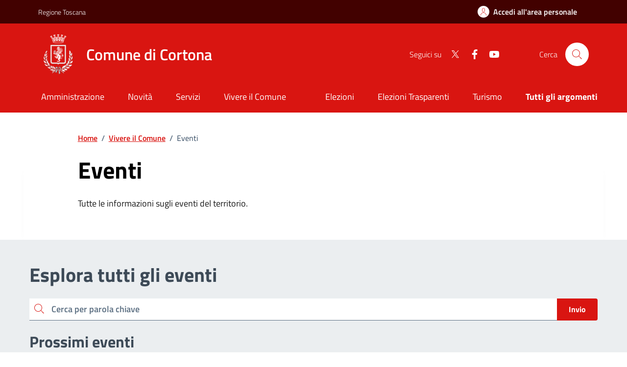

--- FILE ---
content_type: text/html; charset=utf-8
request_url: https://www.comune.cortona.ar.it/vivere-il-comune/eventi
body_size: 25544
content:


<!DOCTYPE html>
<html lang="it">


<head>

<script type="text/javascript">
var _iub = _iub || [];
        _iub.csConfiguration = { "askConsentAtCookiePolicyUpdate": true, "cookiePolicyInOtherWindow": true, "floatingPreferencesButtonCaptionColor": "#000000", "floatingPreferencesButtonColor": "#FFFFFF", "floatingPreferencesButtonDisplay": "bottom-right", "perPurposeConsent": true, "siteId": 3515023, "cookiePolicyId": 88047129, "lang": "it", "cookiePolicyUrl": "https://www.comune.cortona.ar.it/cookie-policy", "localConsentDomain": "www.comune.cortona.ar.it", "localConsentDomainExact": true, "banner": { "acceptButtonDisplay": true, "closeButtonRejects": true, "customizeButtonDisplay": true, "explicitWithdrawal": true, "fontSizeBody": "16px", "listPurposes": true, "logo": null, "position": "bottom", "rejectButtonDisplay": true, "showPurposesToggles": true } };
</script>
<script type="text/javascript" src="https://cs.iubenda.com/autoblocking/3515023.js"></script>
<script type="text/javascript" src="//cdn.iubenda.com/cs/iubenda_cs.js" charset="UTF-8" async></script>



    <script>
        var _paq = window._paq = window._paq || [];
        /* tracker methods like "setCustomDimension" should be called before "trackPageView" */
        _paq.push(['trackPageView']);
        _paq.push(['enableLinkTracking']);
        (function () {
            var u = "https://ingestion.webanalytics.italia.it/";
            _paq.push(['setTrackerUrl', u + 'matomo.php']);
            _paq.push(['setSiteId', '7lpajZgqvM']);
            var d = document, g = d.createElement('script'), s = d.getElementsByTagName('script')[0];
            g.async = true; g.src = u + 'matomo.js'; s.parentNode.insertBefore(g, s);
        })();
    </script>
    <!-- End Matomo Code -->
     
    <meta http-equiv="Content-Type" content="text/html; charset=UTF-8">
    <meta http-equiv="X-UA-Compatible" content="IE=edge">
    <meta name="viewport" content="width=device-width,initial-scale=1">
    <link rel="preload dns-prefetch" href="/assets/bootstrap-italia/dist_v2.3.5/fonts/Titillium_Web/titillium-web-v10-latin-ext_latin-300.woff2" as="font" type="font/woff2" crossorigin>
    <link rel="preload dns-prefetch" href="/assets/bootstrap-italia/dist_v2.3.5/fonts/Titillium_Web/titillium-web-v10-latin-ext_latin-600.woff2" as="font" type="font/woff2" crossorigin>
    <link rel="preload dns-prefetch" href="/assets/bootstrap-italia/dist_v2.3.5/fonts/Titillium_Web/titillium-web-v10-latin-ext_latin-regular.woff2" as="font" type="font/woff2" crossorigin>
    <title>Eventi</title>
    <meta name="description" content="Tutte le informazioni sugli eventi del territorio. Scopri i prossimi eventi">
    
  

    
    
    <link rel="apple-touch-icon" sizes="180x180" href="/favicon/apple-touch-icon.png">
    <link rel="icon" type="image/png" sizes="32x32" href="/favicon/favicon-32x32.png">
    <link rel="icon" type="image/png" sizes="16x16" href="/favicon/favicon-16x16.png">
    <link rel="mask-icon" href="/favicon/safari-pinned-tab.svg" color="#2b5797">

   
    <style>
      @font-face {
        font-family: 'Titillium Web';
        font-style: normal;
        font-weight: 300;
        font-display: swap;
        src: url('/assets/bootstrap-italia/dist_v2.3.5/fonts/Titillium_Web/titillium-web-v10-latin-ext_latin-300.eot'); /* IE9 Compat Modes */
        src: local(''),
            url('/assets/bootstrap-italia/dist_v2.3.5/fonts/Titillium_Web/titillium-web-v10-latin-ext_latin-300.eot?#iefix') format('embedded-opentype'), /* IE6-IE8 */
            url('/assets/bootstrap-italia/dist_v2.3.5/fonts/Titillium_Web/titillium-web-v10-latin-ext_latin-300.woff2') format('woff2'), /* Super Modern Browsers */
            url('/assets/bootstrap-italia/dist_v2.3.5/fonts/Titillium_Web/titillium-web-v10-latin-ext_latin-300.woff') format('woff'), /* Modern Browsers */
            url('/assets/bootstrap-italia/dist_v2.3.5/fonts/Titillium_Web/titillium-web-v10-latin-ext_latin-300.ttf') format('truetype'), /* Safari, Android, iOS */
            url('/assets/bootstrap-italia/dist_v2.3.5/fonts/Titillium_Web/titillium-web-v10-latin-ext_latin-300.svg#TitilliumWeb') format('svg'); /* Legacy iOS */
      
        }

      /* titillium-web-300italic - latin-ext_latin */
      @font-face {
        font-family: 'Titillium Web';
        font-style: italic;
        font-weight: 300;
        font-display: swap;
        src: url('/assets/bootstrap-italia/dist_v2.3.5/fonts/Titillium_Web/titillium-web-v10-latin-ext_latin-300italic.eot'); /* IE9 Compat Modes */
        src: local(''),
            url('/assets/bootstrap-italia/dist_v2.3.5/fonts/Titillium_Web/titillium-web-v10-latin-ext_latin-300italic.eot?#iefix') format('embedded-opentype'), /* IE6-IE8 */
            url('/assets/bootstrap-italia/dist_v2.3.5/fonts/Titillium_Web/titillium-web-v10-latin-ext_latin-300italic.woff2') format('woff2'), /* Super Modern Browsers */
            url('/assets/bootstrap-italia/dist_v2.3.5/fonts/Titillium_Web/titillium-web-v10-latin-ext_latin-300italic.woff') format('woff'), /* Modern Browsers */
            url('/assets/bootstrap-italia/dist_v2.3.5/fonts/Titillium_Web/titillium-web-v10-latin-ext_latin-300italic.ttf') format('truetype'), /* Safari, Android, iOS */
            url('/assets/bootstrap-italia/dist_v2.3.5/fonts/Titillium_Web/titillium-web-v10-latin-ext_latin-300italic.svg#TitilliumWeb') format('svg'); /* Legacy iOS */
      }

      /* titillium-web-regular - latin-ext_latin */
      @font-face {
        font-family: 'Titillium Web';
        font-style: normal;
        font-weight: 400;
        font-display: swap;
        src: url('/assets/bootstrap-italia/dist_v2.3.5/fonts/Titillium_Web/titillium-web-v10-latin-ext_latin-regular.eot'); /* IE9 Compat Modes */
        src: local(''),
            url('/assets/bootstrap-italia/dist_v2.3.5/fonts/Titillium_Web/titillium-web-v10-latin-ext_latin-regular.eot?#iefix') format('embedded-opentype'), /* IE6-IE8 */
            url('/assets/bootstrap-italia/dist_v2.3.5/fonts/Titillium_Web/titillium-web-v10-latin-ext_latin-regular.woff2') format('woff2'), /* Super Modern Browsers */
            url('/assets/bootstrap-italia/dist_v2.3.5/fonts/Titillium_Web/titillium-web-v10-latin-ext_latin-regular.woff') format('woff'), /* Modern Browsers */
            url('/assets/bootstrap-italia/dist_v2.3.5/fonts/Titillium_Web/titillium-web-v10-latin-ext_latin-regular.ttf') format('truetype'), /* Safari, Android, iOS */
            url('/assets/bootstrap-italia/dist_v2.3.5/fonts/Titillium_Web/titillium-web-v10-latin-ext_latin-regular.svg#TitilliumWeb') format('svg'); /* Legacy iOS */
      }

      /* titillium-web-italic - latin-ext_latin */
      @font-face {
        font-family: 'Titillium Web';
        font-style: italic;
        font-weight: 400;
        font-display: swap;
        src: url('/assets/bootstrap-italia/dist_v2.3.5/fonts/Titillium_Web/titillium-web-v10-latin-ext_latin-italic.eot'); /* IE9 Compat Modes */
        src: local(''),
            url('/assets/bootstrap-italia/dist_v2.3.5/fonts/Titillium_Web/titillium-web-v10-latin-ext_latin-italic.eot?#iefix') format('embedded-opentype'), /* IE6-IE8 */
            url('/assets/bootstrap-italia/dist_v2.3.5/fonts/Titillium_Web/titillium-web-v10-latin-ext_latin-italic.woff2') format('woff2'), /* Super Modern Browsers */
            url('/assets/bootstrap-italia/dist_v2.3.5/fonts/Titillium_Web/titillium-web-v10-latin-ext_latin-italic.woff') format('woff'), /* Modern Browsers */
            url('/assets/bootstrap-italia/dist_v2.3.5/fonts/Titillium_Web/titillium-web-v10-latin-ext_latin-italic.ttf') format('truetype'), /* Safari, Android, iOS */
            url('/assets/bootstrap-italia/dist_v2.3.5/fonts/Titillium_Web/titillium-web-v10-latin-ext_latin-italic.svg#TitilliumWeb') format('svg'); /* Legacy iOS */
      }

      /* titillium-web-700 - latin-ext_latin */
      @font-face {
        font-family: 'Titillium Web';
        font-style: normal;
        font-weight: 700;
        font-display: swap;
        src: url('/assets/bootstrap-italia/dist_v2.3.5/fonts/Titillium_Web/titillium-web-v10-latin-ext_latin-700.eot'); /* IE9 Compat Modes */
        src: local(''),
            url('/assets/bootstrap-italia/dist_v2.3.5/fonts/Titillium_Web/titillium-web-v10-latin-ext_latin-700.eot?#iefix') format('embedded-opentype'), /* IE6-IE8 */
            url('/assets/bootstrap-italia/dist_v2.3.5/fonts/Titillium_Web/titillium-web-v10-latin-ext_latin-700.woff2') format('woff2'), /* Super Modern Browsers */
            url('/assets/bootstrap-italia/dist_v2.3.5/fonts/Titillium_Web/titillium-web-v10-latin-ext_latin-700.woff') format('woff'), /* Modern Browsers */
            url('/assets/bootstrap-italia/dist_v2.3.5/fonts/Titillium_Web/titillium-web-v10-latin-ext_latin-700.ttf') format('truetype'), /* Safari, Android, iOS */
            url('/assets/bootstrap-italia/dist_v2.3.5/fonts/Titillium_Web/titillium-web-v10-latin-ext_latin-700.svg#TitilliumWeb') format('svg'); /* Legacy iOS */
      }

      /* titillium-web-700italic - latin-ext_latin */
      @font-face {
        font-family: 'Titillium Web';
        font-style: italic;
        font-weight: 700;
        font-display: swap;
        src: url('/assets/bootstrap-italia/dist_v2.3.5/fonts/Titillium_Web/titillium-web-v10-latin-ext_latin-700italic.eot'); /* IE9 Compat Modes */
        src: local(''),
            url('/assets/bootstrap-italia/dist_v2.3.5/fonts/Titillium_Web/titillium-web-v10-latin-ext_latin-700italic.eot?#iefix') format('embedded-opentype'), /* IE6-IE8 */
            url('/assets/bootstrap-italia/dist_v2.3.5/fonts/Titillium_Web/titillium-web-v10-latin-ext_latin-700italic.woff2') format('woff2'), /* Super Modern Browsers */
            url('/assets/bootstrap-italia/dist_v2.3.5/fonts/Titillium_Web/titillium-web-v10-latin-ext_latin-700italic.woff') format('woff'), /* Modern Browsers */
            url('/assets/bootstrap-italia/dist_v2.3.5/fonts/Titillium_Web/titillium-web-v10-latin-ext_latin-700italic.ttf') format('truetype'), /* Safari, Android, iOS */
            url('/assets/bootstrap-italia/dist_v2.3.5/fonts/Titillium_Web/titillium-web-v10-latin-ext_latin-700italic.svg#TitilliumWeb') format('svg'); /* Legacy iOS */
      }
      /* titillium-web-600 - latin-ext_latin */
      @font-face {
        font-family: 'Titillium Web';
        font-style: normal;
        font-weight: 600;
        font-display: swap;
        src: url('/assets/bootstrap-italia/dist_v2.3.5/fonts/Titillium_Web/titillium-web-v10-latin-ext_latin-600.eot'); /* IE9 Compat Modes */
        src: local(''),
            url('/assets/bootstrap-italia/dist_v2.3.5/fonts/Titillium_Web/titillium-web-v10-latin-ext_latin-600.eot?#iefix') format('embedded-opentype'), /* IE6-IE8 */
            url('/assets/bootstrap-italia/dist_v2.3.5/fonts/Titillium_Web/titillium-web-v10-latin-ext_latin-600.woff2') format('woff2'), /* Super Modern Browsers */
            url('/assets/bootstrap-italia/dist_v2.3.5/fonts/Titillium_Web/titillium-web-v10-latin-ext_latin-600.woff') format('woff'), /* Modern Browsers */
            url('/assets/bootstrap-italia/dist_v2.3.5/fonts/Titillium_Web/titillium-web-v10-latin-ext_latin-600.ttf') format('truetype'), /* Safari, Android, iOS */
            url('/assets/bootstrap-italia/dist_v2.3.5/fonts/Titillium_Web/titillium-web-v10-latin-ext_latin-600.svg#TitilliumWeb') format('svg'); /* Legacy iOS */
      }

      /* titillium-web-600italic - latin-ext_latin */
      @font-face {
        font-family: 'Titillium Web';
        font-style: italic;
        font-weight: 600;
        font-display: swap;
        src: url('/assets/bootstrap-italia/dist_v2.3.5/fonts/Titillium_Web/titillium-web-v10-latin-ext_latin-600italic.eot'); /* IE9 Compat Modes */
        src: local(''),
            url('/assets/bootstrap-italia/dist_v2.3.5/fonts/Titillium_Web/titillium-web-v10-latin-ext_latin-600italic.eot?#iefix') format('embedded-opentype'), /* IE6-IE8 */
            url('/assets/bootstrap-italia/dist_v2.3.5/fonts/Titillium_Web/titillium-web-v10-latin-ext_latin-600italic.woff2') format('woff2'), /* Super Modern Browsers */
            url('/assets/bootstrap-italia/dist_v2.3.5/fonts/Titillium_Web/titillium-web-v10-latin-ext_latin-600italic.woff') format('woff'), /* Modern Browsers */
            url('/assets/bootstrap-italia/dist_v2.3.5/fonts/Titillium_Web/titillium-web-v10-latin-ext_latin-600italic.ttf') format('truetype'), /* Safari, Android, iOS */
            url('/assets/bootstrap-italia/dist_v2.3.5/fonts/Titillium_Web/titillium-web-v10-latin-ext_latin-600italic.svg#TitilliumWeb') format('svg'); /* Legacy iOS */
      }

      /* Lora:400,700 */

      /* lora-regular - latin-ext_latin */
      @font-face {
        font-family: 'Lora';
        font-style: normal;
        font-weight: 400;
        font-display: swap;
        src: url('/assets/bootstrap-italia/dist_v2.3.5/fonts/Lora/lora-v20-latin-ext_latin-regular.eot'); /* IE9 Compat Modes */
        src: local(''),
            url('/assets/bootstrap-italia/dist_v2.3.5/fonts/Lora/lora-v20-latin-ext_latin-regular.eot?#iefix') format('embedded-opentype'), /* IE6-IE8 */
            url('/assets/bootstrap-italia/dist_v2.3.5/fonts/Lora/lora-v20-latin-ext_latin-regular.woff2') format('woff2'), /* Super Modern Browsers */
            url('/assets/bootstrap-italia/dist_v2.3.5/fonts/Lora/lora-v20-latin-ext_latin-regular.woff') format('woff'), /* Modern Browsers */
            url('/assets/bootstrap-italia/dist_v2.3.5/fonts/Lora/lora-v20-latin-ext_latin-regular.ttf') format('truetype'), /* Safari, Android, iOS */
            url('/assets/bootstrap-italia/dist_v2.3.5/fonts/Lora/lora-v20-latin-ext_latin-regular.svg#Lora') format('svg'); /* Legacy iOS */
      }

      /* lora-700 - latin-ext_latin */
      @font-face {
        font-family: 'Lora';
        font-style: normal;
        font-weight: 700;
        font-display: swap;
        src: url('/assets/bootstrap-italia/dist_v2.3.5/fonts/Lora/lora-v20-latin-ext_latin-700.eot'); /* IE9 Compat Modes */
        src: local(''),
            url('/assets/bootstrap-italia/dist_v2.3.5/fonts/Lora/lora-v20-latin-ext_latin-700.eot?#iefix') format('embedded-opentype'), /* IE6-IE8 */
            url('/assets/bootstrap-italia/dist_v2.3.5/fonts/Lora/lora-v20-latin-ext_latin-700.woff2') format('woff2'), /* Super Modern Browsers */
            url('/assets/bootstrap-italia/dist_v2.3.5/fonts/Lora/lora-v20-latin-ext_latin-700.woff') format('woff'), /* Modern Browsers */
            url('/assets/bootstrap-italia/dist_v2.3.5/fonts/Lora/lora-v20-latin-ext_latin-700.ttf') format('truetype'), /* Safari, Android, iOS */
            url('/assets/bootstrap-italia/dist_v2.3.5/fonts/Lora/lora-v20-latin-ext_latin-700.svg#Lora') format('svg'); /* Legacy iOS */
      }

      /* lora-italic - latin-ext_latin */
      @font-face {
        font-family: 'Lora';
        font-style: italic;
        font-weight: 400;
        font-display: swap;
        src: url('/assets/bootstrap-italia/dist_v2.3.5/fonts/Lora/lora-v20-latin-ext_latin-italic.eot'); /* IE9 Compat Modes */
        src: local(''),
            url('/assets/bootstrap-italia/dist_v2.3.5/fonts/Lora/lora-v20-latin-ext_latin-italic.eot?#iefix') format('embedded-opentype'), /* IE6-IE8 */
            url('/assets/bootstrap-italia/dist_v2.3.5/fonts/Lora/lora-v20-latin-ext_latin-italic.woff2') format('woff2'), /* Super Modern Browsers */
            url('/assets/bootstrap-italia/dist_v2.3.5/fonts/Lora/lora-v20-latin-ext_latin-italic.woff') format('woff'), /* Modern Browsers */
            url('/assets/bootstrap-italia/dist_v2.3.5/fonts/Lora/lora-v20-latin-ext_latin-italic.ttf') format('truetype'), /* Safari, Android, iOS */
            url('/assets/bootstrap-italia/dist_v2.3.5/fonts/Lora/lora-v20-latin-ext_latin-italic.svg#Lora') format('svg'); /* Legacy iOS */
      }

      /* lora-700italic - latin-ext_latin */
      @font-face {
        font-family: 'Lora';
        font-style: italic;
        font-weight: 700;
        font-display: swap;
        src: url('/assets/bootstrap-italia/dist_v2.3.5/fonts/Lora/lora-v20-latin-ext_latin-700italic.eot'); /* IE9 Compat Modes */
        src: local(''),
            url('/assets/bootstrap-italia/dist_v2.3.5/fonts/Lora/lora-v20-latin-ext_latin-700italic.eot?#iefix') format('embedded-opentype'), /* IE6-IE8 */
            url('/assets/bootstrap-italia/dist_v2.3.5/fonts/Lora/lora-v20-latin-ext_latin-700italic.woff2') format('woff2'), /* Super Modern Browsers */
            url('/assets/bootstrap-italia/dist_v2.3.5/fonts/Lora/lora-v20-latin-ext_latin-700italic.woff') format('woff'), /* Modern Browsers */
            url('/assets/bootstrap-italia/dist_v2.3.5/fonts/Lora/lora-v20-latin-ext_latin-700italic.ttf') format('truetype'), /* Safari, Android, iOS */
            url('/assets/bootstrap-italia/dist_v2.3.5/fonts/Lora/lora-v20-latin-ext_latin-700italic.svg#Lora') format('svg'); /* Legacy iOS */
      }

      /* Roboto+Mono:400,700 */

      /* roboto-mono-regular - latin-ext_latin */
      @font-face {
        font-family: 'Roboto Mono';
        font-style: normal;
        font-weight: 400;
        font-display: swap;
        src: url('/assets/bootstrap-italia/dist_v2.3.5/fonts/Roboto_Mono/roboto-mono-v13-latin-ext_latin-regular.eot'); /* IE9 Compat Modes */
        src: local(''),
            url('/assets/bootstrap-italia/dist_v2.3.5/fonts/Roboto_Mono/roboto-mono-v13-latin-ext_latin-regular.eot?#iefix') format('embedded-opentype'), /* IE6-IE8 */
            url('/assets/bootstrap-italia/dist_v2.3.5/fonts/Roboto_Mono/roboto-mono-v13-latin-ext_latin-regular.woff2') format('woff2'), /* Super Modern Browsers */
            url('/assets/bootstrap-italia/dist_v2.3.5/fonts/Roboto_Mono/roboto-mono-v13-latin-ext_latin-regular.woff') format('woff'), /* Modern Browsers */
            url('/assets/bootstrap-italia/dist_v2.3.5/fonts/Roboto_Mono/roboto-mono-v13-latin-ext_latin-regular.ttf') format('truetype'), /* Safari, Android, iOS */
            url('/assets/bootstrap-italia/dist_v2.3.5/fonts/Roboto_Mono/roboto-mono-v13-latin-ext_latin-regular.svg#RobotoMono') format('svg'); /* Legacy iOS */
      }

      /* roboto-mono-700 - latin-ext_latin */
      @font-face {
        font-family: 'Roboto Mono';
        font-style: normal;
        font-weight: 700;
        font-display: swap;
        src: url('/assets/bootstrap-italia/dist_v2.3.5/fonts/Roboto_Mono/roboto-mono-v13-latin-ext_latin-700.eot'); /* IE9 Compat Modes */
        src: local(''),
            url('/assets/bootstrap-italia/dist_v2.3.5/fonts/Roboto_Mono/roboto-mono-v13-latin-ext_latin-700.eot?#iefix') format('embedded-opentype'), /* IE6-IE8 */
            url('/assets/bootstrap-italia/dist_v2.3.5/fonts/Roboto_Mono/roboto-mono-v13-latin-ext_latin-700.woff2') format('woff2'), /* Super Modern Browsers */
            url('/assets/bootstrap-italia/dist_v2.3.5/fonts/Roboto_Mono/roboto-mono-v13-latin-ext_latin-700.woff') format('woff'), /* Modern Browsers */
            url('/assets/bootstrap-italia/dist_v2.3.5/fonts/Roboto_Mono/roboto-mono-v13-latin-ext_latin-700.ttf') format('truetype'), /* Safari, Android, iOS */
            url('/assets/bootstrap-italia/dist_v2.3.5/fonts/Roboto_Mono/roboto-mono-v13-latin-ext_latin-700.svg#RobotoMono') format('svg'); /* Legacy iOS */
      }

      /* roboto-mono-italic - latin-ext_latin */
      @font-face {
        font-family: 'Roboto Mono';
        font-style: italic;
        font-weight: 400;
        font-display: swap;
        src: url('/assets/bootstrap-italia/dist_v2.3.5/fonts/Roboto_Mono/roboto-mono-v13-latin-ext_latin-italic.eot'); /* IE9 Compat Modes */
        src: local(''),
            url('/assets/bootstrap-italia/dist_v2.3.5/fonts/Roboto_Mono/roboto-mono-v13-latin-ext_latin-italic.eot?#iefix') format('embedded-opentype'), /* IE6-IE8 */
            url('/assets/bootstrap-italia/dist_v2.3.5/fonts/Roboto_Mono/roboto-mono-v13-latin-ext_latin-italic.woff2') format('woff2'), /* Super Modern Browsers */
            url('/assets/bootstrap-italia/dist_v2.3.5/fonts/Roboto_Mono/roboto-mono-v13-latin-ext_latin-italic.woff') format('woff'), /* Modern Browsers */
            url('/assets/bootstrap-italia/dist_v2.3.5/fonts/Roboto_Mono/roboto-mono-v13-latin-ext_latin-italic.ttf') format('truetype'), /* Safari, Android, iOS */
            url('/assets/bootstrap-italia/dist_v2.3.5/fonts/Roboto_Mono/roboto-mono-v13-latin-ext_latin-italic.svg#RobotoMono') format('svg'); /* Legacy iOS */
      }

      /* roboto-mono-700italic - latin-ext_latin */
       @font-face {
        font-family: 'Roboto Mono';
        font-style: italic;
        font-weight: 700;
        font-display: swap;
        src: url('/assets/bootstrap-italia/dist_v2.3.5/fonts/Roboto_Mono/roboto-mono-v13-latin-ext_latin-700italic.eot'); /* IE9 Compat Modes */
        src: local(''),
            url('/assets/bootstrap-italia/dist_v2.3.5/fonts/Roboto_Mono/roboto-mono-v13-latin-ext_latin-700italic.eot?#iefix') format('embedded-opentype'), /* IE6-IE8 */
            url('/assets/bootstrap-italia/dist_v2.3.5/fonts/Roboto_Mono/roboto-mono-v13-latin-ext_latin-700italic.woff2') format('woff2'), /* Super Modern Browsers */
            url('/assets/bootstrap-italia/dist_v2.3.5/fonts/Roboto_Mono/roboto-mono-v13-latin-ext_latin-700italic.woff') format('woff'), /* Modern Browsers */
            url('/assets/bootstrap-italia/dist_v2.3.5/fonts/Roboto_Mono/roboto-mono-v13-latin-ext_latin-700italic.ttf') format('truetype'), /* Safari, Android, iOS */
            url('/assets/bootstrap-italia/dist_v2.3.5/fonts/Roboto_Mono/roboto-mono-v13-latin-ext_latin-700italic.svg#RobotoMono') format('svg'); /* Legacy iOS */
      }

    body {
        font-family: Titillium Web;
        color: #191919;
    }
    body, html {
        font-size: 16px;
        line-height: 1.5;
    }

    @media (min-width: 576px) {
        body, html {
            font-size: 18px;
            line-height: 1.555;
        }
    }
    body {
        margin: 0;
        font-weight: 300;
        background-color:#FFF;
        -webkit-text-size-adjust: 100%;
        -webkit-tap-highlight-color: rgba(0,0,0,0);
    }

    *, :after, :before {
        box-sizing: border-box;
    }

    @media (min-width: 576px) {
        .container, .container-sm {
            max-width: 540px;
        }
    }
    @media (min-width: 768px) {
        .container, .container-md, .container-sm {
            max-width: 668px;
        }
    }
    @media (min-width: 992px) {
        .container, .container-lg, .container-md, .container-sm {
            max-width: 960px;
        }
    }
    @media (min-width: 1200px) {
        .container, .container-lg, .container-md, .container-sm, .container-xl
        {
            max-width: 1184px;
        }
    }
    @media (min-width: 1400px){
        .container, .container-lg, .container-md, .container-sm, .container-xl, .container-xxl {
            max-width: 1320px;
        }
    }

    .container, .container-fluid, .container-lg, .container-md, .container-sm, .container-xl, .container-xxl {
          
        width: 100%;
        padding-right: calc(24px*0.5);
        padding-left: calc(24px*0.5);
        margin-right: auto;
        margin-left: auto;
    }

    .row {
        display: flex;
        flex-wrap: wrap;
        margin-top: calc(0px*-1);
        margin-right: calc(24px*-0.5);
        margin-left: calc(24px*-0.5);
    }

    .headerinline .row > * {
        flex-shrink: 0;
        width: 100%;
        max-width: 100%;
        padding-right: calc(24px*0.5);
        padding-left: calc(24px*0.5);
        margin-top: 0;
    }

    .headerinline .col-12 {
        flex: 0 0 auto;
        width: 100%;
    }

    .d-none 
    {
        display: none!important;
    }

    @media (min-width: 992px) {
        .d-lg-block {
            display: block !important;
        }
    }

    .fw-bold {
        font-weight: 700 !important;
    }

    .align-top {
        vertical-align: top !important;
    }

       
    /************** HEADER TOP**************/
   
    
    .headerinline.it-header-wrapper {
        position: relative;
        z-index: 5;
    }


    .it-header-slim-wrapper, .nav {
         
        display: flex;
        flex-wrap: wrap;
        padding-left: 0;
        margin-bottom: 0;
        list-style: none;
    }
    
    .it-header-slim-wrapper {
        background: #00402b;
        padding: 6.5px 18px;
    }

    @media (min-width: 992px) {
        .it-header-slim-wrapper {
            height: 48px;
            padding: 0;
        }
    }

    .it-header-slim-wrapper .it-header-slim-wrapper-content {
        display: flex;
        justify-content: space-between;
        align-items: center;
    }
    @media (min-width: 992px)
    {
        .it-header-slim-wrapper .it-header-slim-wrapper-content {
            padding: 0 18px;
            height: 48px;
            align-items: center;
        }
    }
    .it-header-slim-wrapper .it-header-slim-wrapper-content .header-slim-right-zone, .it-header-slim-wrapper .it-header-slim-wrapper-content .it-header-slim-right-zone {
        display: flex;
        align-items: center;
        align-self: flex-start;
    }

    @media (min-width: 992px)
    {
        .it-header-slim-wrapper .it-header-slim-wrapper-content .header-slim-right-zone, .it-header-slim-wrapper .it-header-slim-wrapper-content .it-header-slim-right-zone {
            height: 48px;
        }
    }
   
     .it-header-wrapper .it-header-slim-wrapper .it-header-slim-wrapper-content a.btn-full
     {
        margin-top: -7.5px;
        margin-bottom: -7.5px;
        margin-right: -7.5px;
        padding-left: 8px;
        padding-right: 8px;
     }

    @media (min-width: 992px) {
        .it-header-wrapper .it-header-slim-wrapper .it-header-slim-wrapper-content a.btn-full
         {
            padding: 12px 24px!important;
            margin: 0;
            flex: 1;
            display: flex;
            flex-direction: row;
            align-items: center;
            justify-content: center;
            font-size: 16px;
         }
    }

    .it-header-wrapper .it-header-slim-wrapper .it-header-slim-wrapper-content a.btn-icon .rounded-icon+* {
        margin-left: 0.5em;
        font-size: 16px;
        font-weight: 600;
    }
    .it-header-wrapper .it-header-slim-wrapper .it-header-slim-wrapper-content a {
        background-color: transparent;
        border: none;
        box-shadow: none;
        justify-content: center;
        color: #fff;
       text-decoration: none;
    }

    .it-header-wrapper .it-header-slim-wrapper .it-header-slim-wrapper-content .rounded-icon {
        width: 1.5em;
        height: 1.5em;
        border-radius: 12px;
        display: flex;
        justify-content: center;
        align-items: center;
        background-color: #fff;
    }


    .it-header-wrapper .nav-item.dropdown button {
        display: flex;
        align-items: center;
        background-color: transparent;
        color: #fff;
        font-size: .875rem;
        font-family: inherit;
        font-weight: 300;
        border: 0;
        padding:  0.5rem 1rem;
        padding-top: 7.5px;
        padding-bottom: 7.5px;
        line-height:inherit;
    }

    @media (min-width: 576px)
    {
        .it-header-wrapper .nav-item.dropdown button {
            font-size: .7777777778rem;
        }
    }

    .visually-hidden, .visually-hidden-focusable:not(:focus):not(:focus-within) {
        position: absolute !important;
        width: 1px !important;
        height: 1px !important;
        padding: 0 !important;
        margin: -1px !important;
        overflow: hidden !important;
        clip: rect(0,0,0,0) !important;
        white-space: nowrap !important;
        border: 0 !important;
    }
  
    .dropdown-menu {   
        display: none;
          
    }

    @media (min-width: 992px) {
        .it-header-slim-wrapper .it-header-slim-wrapper-content a.navbar-brand {
            padding-top: 12px;
            padding-bottom: 12px;
        }
    }

    .it-header-slim-wrapper .it-header-slim-wrapper-content .navbar-brand {
        color: #fff;
        font-size: .778em;
        padding: 0;
    }

    .it-header-slim-wrapper .it-header-slim-wrapper-content a .icon {
        width: 18px;
        height: 18px;
        transition: all .3s;
        transform-origin: center;
        fill: #d91511!important;
    }

     .it-header-wrapper .nav-item.dropdown button svg {
        fill: #fff;
        width: 18px;
        height: 18px;
        margin-left: 4px;
        transition: all .3s;
        transform-origin: center;
    }
        
    /************** END HEADER TOP****************/
    /************** HEADER ****************/

    @media (min-width: 992px)
    {
        .it-header-wrapper .it-nav-wrapper {
            position: relative;
        }
    }

    .it-header-wrapper .it-nav-wrapper {
        position: relative;
        z-index: auto;
    }

    .it-header-center-wrapper {
        background: #d91511;
        height: 80px;
        display: flex;
        align-items: center;
        padding-left: 18px;
        padding-right: 18px;
     }

   
    @media (min-width: 992px)
    {
        .it-header-center-wrapper {
            height: 120px;
            padding-left: 0;
            padding-right: 0;
            padding-top: 6px;
        }
    }
    .it-header-center-wrapper .it-header-center-content-wrapper {
        display: flex;
        align-items: center;
        justify-content: space-between;
        flex-basis: 100%;
    }

       
    @media (min-width: 992px)
    {
        .it-header-center-wrapper .it-header-center-content-wrapper {
            padding-left: 18px;
            padding-right: 18px;
            display: flex;
            align-items: center;
            justify-content: space-between;
            flex-basis: 100%;
        }
    }


    .it-header-wrapper .it-nav-wrapper .it-brand-wrapper {
        padding-left: 32px;
    }


    @media (min-width: 992px)
    {
        .it-header-wrapper .it-nav-wrapper .it-brand-wrapper {
            padding-left: 0;
        }
    }

    .icon {
        width: 32px;
        height: 32px;
        vertical-align: middle;
    }

    .it-header-center-wrapper .it-header-center-content-wrapper .it-brand-wrapper a .icon {
        fill: #fff;
        width: 48px;
        height: 48px;
        margin-right: 8px;
        flex-shrink: 0;
    }

    @media (min-width: 992px)
    {
        .it-header-center-wrapper .it-header-center-content-wrapper .it-brand-wrapper a .icon {
            width: 82px;
            height: 82px;
            margin-right: 16px;
        }
    }

            .it-header-center-wrapper .it-header-center-content-wrapper .it-brand-wrapper a {
        display: flex;
        color: #fff;
        align-items: center;
        text-decoration: none;
    }

       

    .it-header-center-wrapper .it-header-center-content-wrapper .it-brand-wrapper a .h2, .it-header-center-wrapper .it-header-center-content-wrapper .it-brand-wrapper a .it-brand-title, .it-header-center-wrapper .it-header-center-content-wrapper .it-brand-wrapper a h2 {
        font-size: 1.25em;
        margin-bottom: 0;
        font-weight: 600;
        letter-spacing: unset;
        line-height: 1.1;
    }

    @media (min-width: 992px)
    {
        .it-header-center-wrapper .it-header-center-content-wrapper .it-brand-wrapper a .h2, .it-header-center-wrapper .it-header-center-content-wrapper .it-brand-wrapper a .it-brand-title, .it-header-center-wrapper .it-header-center-content-wrapper .it-brand-wrapper a h2 {
            font-size: 1.778em;
            margin-bottom: 0;
            font-weight: 600;
        }
    }

    .it-header-center-wrapper .it-header-center-content-wrapper .it-right-zone {
        color: #fff;
        display: flex;
        align-items: center;
    }

    @media (min-width: 992px)
    {
            .it-header-center-wrapper .it-header-center-content-wrapper .it-right-zone {
                display: flex;
                align-items: center;
            }
    }
    @media (min-width: 992px)
    {
        .d-lg-flex {
            display: flex !important;
        }
    }

    .it-header-center-wrapper .it-header-center-content-wrapper .it-right-zone .it-socials {
        align-items: center;
        font-size: .889em;
    }

    @media (min-width: 992px) {
        .it-header-center-wrapper .it-header-center-content-wrapper .it-right-zone .it-socials {
            align-items: center;
            font-size: .889em;
        }
    }
    .it-header-center-wrapper .it-header-center-content-wrapper .it-right-zone .it-socials ul {
        list-style-type: none;
        margin: 0;
        padding: 0;
        display: flex;
    }

    @media (min-width: 992px)
    {
        .it-header-center-wrapper .it-header-center-content-wrapper .it-right-zone .it-socials ul {
            list-style-type: none;
            margin: 0;
            padding: 0;
            display: flex;
        }
    }
    .icon-white {
        fill: #fff!important;
    }
    .icon.icon-sm {
        width: 24px;
        height: 24px;
    }
    .it-header-center-wrapper .it-header-center-content-wrapper .it-right-zone .it-socials ul .icon {
        fill: #fff;
        width: 24px;
        height: 24px;
        margin-left: 16px;
    }



    .it-header-center-wrapper .it-header-center-content-wrapper .it-search-wrapper {
        display: flex;
        align-items: center;
        font-size: .889em;
    }

    @media (min-width: 768px)
    {
        .it-header-center-wrapper .it-header-center-content-wrapper .it-search-wrapper {
            margin-left: 40px;
        }
    }

    @media (min-width: 992px) {
        .it-header-center-wrapper .it-header-center-content-wrapper .it-search-wrapper {
            display: flex;
            align-items: center;
            margin-left: 80px;
            font-size: .889em;
        }
    }

    @media (min-width: 768px)
    {
        .d-md-block {
            display: block !important;
        }
    }

    .it-header-wrapper .search-link {
        width: 3rem;
        height: 3rem;
        border-radius: 24px;
        display: flex;
        justify-content: center;
        align-items: center;
        margin-left: 16px;
        background-color: transparent;
        border-width: 0;
    }

    @media (min-width: 576px)
    {
        .it-header-wrapper .search-link {
            width: 2.67rem;
            height: 2.67rem;
        }
    }
    @media (min-width: 768px)
    {
        .it-header-wrapper .search-link {
            background: #fff;
        }
    }

    .it-header-wrapper .search-link svg {
        fill: #fff;
        width: 1.5rem;
        height: 1.5rem;
    }
    @media (min-width: 576px)
    {
        .it-header-wrapper .search-link svg {
        width: 1.33rem;
        height: 1.33rem;
        }
    }

    @media (min-width: 768px)
    {
        .it-header-wrapper .search-link svg {
            fill: #d91511;
        }
    }

    /***********NAVIGATION**********/
    .it-header-wrapper .it-nav-wrapper .it-header-navbar-wrapper {
        transition: padding-top .3s ease;
        position: absolute;
        z-index: 3;
        left: 0;
        top: 50%;
        margin-top: -22px;
    }


    @media (min-width: 992px)
    {
        .it-header-wrapper .it-nav-wrapper .it-header-navbar-wrapper {
            position: inherit;
            left: auto;
            top: inherit;
            margin-top: 0;
            background: #d91511;
        }
    }

    @media (min-width: 992px)
    {
        .custom-navbar-toggler {
            display: none;
        }

    }

    .headerinline .custom-navbar-toggler {
        background: none;
        border: none;
        padding: 0;
    }

    .custom-navbar-toggler svg {
        fill: #fff;
        width: 24px;
        height: 24px;
        display: block;
        vertical-align: middle;
    }


    .navbar {
        position: relative;
        display: flex;
        flex-wrap: wrap;
        align-items: center;
        justify-content: space-between;
        padding: 8px 0;
         background: #d91511;
    }


    @media (min-width: 992px)
    {
        .navbar, .row.row-column-border>[class^=col-] .navbar {
            padding: 0;
        }
    }

     .navbar .close-div {
        opacity: 0;
        position: fixed;
        left: auto;
        right: 2px;
        top: 24px;
        background: transparent;
        z-index: 10;
        pointer-events: none;
        transition: all .3s cubic-bezier(.1,.57,.4,.97);
    }


    .navbar .navbar-collapsable .menu-wrapper {
        background: #fff;
        position: absolute;
        top: 0;
        bottom: 0;
        right: 48px;
        left: 0;
        pointer-events: all;
        overflow-y: auto;
        transform: translateX(-100%);
        transition: all .2s cubic-bezier(.29,.85,.5,.99);
        z-index: 5;
    }

    @media (min-width: 992px)
    {
        .navbar .navbar-collapsable .menu-wrapper {
            position: inherit;
            top: auto;
            bottom: auto;
            right: auto;
            left: auto;
            overflow-y: visible;
            transform: none;
            transition: none;
        }
        .navbar .navbar-collapsable {
            position: relative;
            top: auto;
            right: auto;
            left: auto;
            bottom: auto;
            z-index: auto;
            background: none;
            display: block !important;
            transition: none;
        }
          .has-megamenu .navbar-collapsable {
            width: 100%;
        }
    }


    @media (min-width: 992px) and (min-width: 992px)
    {
        .navbar .navbar-collapsable .navbar-nav li.nav-item {
            display: flex;
        }


    }


    .nav-link {
        text-decoration: none;
    }
    @media (min-width: 992px)
    {
        .navbar .navbar-collapsable .navbar-nav li a.nav-link {
            font-weight: 400;
            padding: 13px 24px;
            color: #fff;
            border-bottom: 3px solid transparent;
        }

    }

    @media (min-width: 992px) and (min-width: 992px)
    {
        .navbar .navbar-collapsable .navbar-nav li.nav-item .nav-link {
            display: flex;
            align-self: flex-end;
            align-items: center;
        }
    }
    @media (min-width: 1200px)
    {
        .it-header-wrapper .navbar .navbar-collapsable .navbar-nav li a.nav-link {
            padding: 0.89rem 1.33rem;
        }
    }

    @media (min-width: 992px){
        .it-header-wrapper .navbar-collapsable .logo-hamburger {
            display: none;
        }
    }

    @media (min-width: 992px)
    {
        .it-header-wrapper .navbar-collapsable .it-socials {
            display: none;
        }
    }


    .navbar-nav {
  
        display: flex;
        flex-direction: column;
        padding-left: 0;
        margin-bottom: 0;
        list-style: none;
    }
    .navbar .navbar-collapsable .navbar-nav {
        padding: 24px 0;
    }
    @media (min-width: 992px)
    {
        .navbar-expand-lg .navbar-nav {
            flex-direction: row;
        }

        .navbar .navbar-collapsable .navbar-nav {
            margin-top: 0;
            padding: 0 24px;
        }
    }
    .navbar .navbar-collapsable .menu-wrapper .navbar-nav {
        padding: 24px 0 0;
        overflow: hidden;
    }

    @media (min-width: 992px){
        .navbar .navbar-collapsable .menu-wrapper .navbar-nav {
            margin-top: 0;
            padding: 0 24px;
            overflow: inherit;
        }

        .it-header-wrapper .navbar .navbar-collapsable .menu-wrapper .navbar-nav {
            padding: 0;
        }
    }

    @media (min-width: 992px)
    {
        .it-header-wrapper .navbar-collapsable .menu-wrapper {
            background: transparent;
            display: flex;
            justify-content: space-between;
            align-items: flex-end;
        }
    }

    .it-header-wrapper .navbar .navbar-collapsable .navbar-nav.navbar-secondary li:last-child a {
        padding-right: 0;
    }
    </style>
    
        <link rel="stylesheet preload dns-prefetch" href="https://cdn.comune.cortona.ar.it/assets/bootstrap-italia/dist_v2.3.5/css/bootstrap-italia-comuni.min.rosso.css" fetchpriority="high" />
        <link href="https://cdn.comune.cortona.ar.it/assets/css/stylenew.css?v=57" rel="stylesheet preload dns-prefetch"  fetchpriority="high">
  
</head>
<body>
    <style type="text/css">
        #iubenda-iframe * {
            font-family: Lora !important
        }
        #iubenda-cs-banner .iubenda-banner-content:not(.iubenda-custom-content) *, #iubenda-cs-banner [class*=" iub"], #iubenda-cs-banner [class^=iub] {
            font-family: Lora !important
        }
        .iubenda-granular-controls-container label
        {
            color :#fff;
        }
    </style>
    <div class="skiplink">
        <a class="visually-hidden-focusable" href="#main-container">Vai ai contenuti</a>
        <a class="visually-hidden-focusable" href="#footer">
            Vai al footer
        </a>
    </div><!-- /skiplink -->

    


<header class="it-header-wrapper headerinline"  data-bs-target="#header-nav-wrapper" style="">
    <div class="it-header-slim-wrapper">
        <div class="container">
            <div class="row">
                <div class="col-12">
                    <div class="it-header-slim-wrapper-content">
                        <a class="d-lg-block navbar-brand" target="_blank" href="https://www.regione.toscana.it/" aria-label="Vai al portale Regione Toscana - link esterno - apertura nuova scheda" title="Vai al portale Regione Toscana">Regione Toscana</a>
                        <div class="it-header-slim-right-zone" role="navigation">
                            

                                <a class="btn btn-primary btn-icon btn-full" href="https://servizi.comune.cortona.ar.it/rwe2/user_console.jsp?ELANG=it&IATL=it" title="My area" data-element="personal-area-login">
                                    <span class="rounded-icon" aria-hidden="true">

                                        <svg class="icon icon-primary">
                                            <use xlink:href="/assets/bootstrap-italia/dist_v2.3.5/svg/sprites.svg#it-user"></use>
                                        </svg>


                                    </span>
                                    <span class="d-none d-lg-block">Accedi all'area personale</span>
                                </a>
                                <script>
                                    setTimeout(function () {



                                        islogged(event, 'https://servizi.comune.cortona.ar.it/rwe2/sso/remote/check')
                                    }, 500)



                                </script>
                        </div>
                    </div>
                </div>
            </div>
        </div>
    </div>

    <div class="it-nav-wrapper">
        <div class="it-header-center-wrapper">
            <div class="container">
                <div class="row">
                    <div class="col-12">
                        <div class="it-header-center-content-wrapper">
                            <div class="it-brand-wrapper">

                                <a href="/">
                                            <img src="https://cdn.comune.cortona.ar.it/images/90/90/comune/logo-comune-cortona.png.webp" alt="Stemma Comune di Cortona" width="82" height="82" title="Stemma Comune di Cortona" class="icon">
                                    <div class="it-brand-text">
                                        <div class="it-brand-title">Comune di Cortona  </div>
                                    </div>
                                </a>
                            </div>
                            <div class="it-right-zone">
                                <div class="it-socials d-none d-lg-flex">
                                        <span>Seguici su</span>
                                    
                                    <ul>
                                            <li>
                                               

                                                <a href="https://twitter.com/i/flow/login?redirect_after_login=%2Fcomunedicortona" target="_blank">
                                                    <svg class="icon icon-sm icon-white align-top" aria-label="Twitter">
                                                        <use xlink:href="/assets/bootstrap-italia/dist_v2.3.5/svg/sprites.svg#it-twitter"></use>
                                                    </svg>
                                                    <span class="visually-hidden">Twitter</span>
                                                </a>
                                            </li>
                                            <li>
                                               

                                                <a href="https://www.facebook.com/comunedicortona" target="_blank">
                                                    <svg class="icon icon-sm icon-white align-top" aria-label="Facebook">
                                                        <use xlink:href="/assets/bootstrap-italia/dist_v2.3.5/svg/sprites.svg#it-facebook"></use>
                                                    </svg>
                                                    <span class="visually-hidden">Facebook</span>
                                                </a>
                                            </li>
                                            <li>
                                               

                                                <a href="https://www.youtube.com/channel/UC5KTsNA_4vGIlRB6mCi9BWg" target="_blank">
                                                    <svg class="icon icon-sm icon-white align-top" aria-label="Youtube">
                                                        <use xlink:href="/assets/bootstrap-italia/dist_v2.3.5/svg/sprites.svg#it-youtube"></use>
                                                    </svg>
                                                    <span class="visually-hidden">Youtube</span>
                                                </a>
                                            </li>
                                        
                                    </ul>
                                </div>
                                <div class="it-search-wrapper">
                                    <span class="d-none d-md-block">Cerca</span>
                                    <button class="search-link rounded-icon" type="button" data-bs-toggle="modal" data-bs-target="#search-modal" aria-label="Cerca nel sito">
                                        <svg class="icon" aria-label="Cerca">
                                            <use href="/assets/bootstrap-italia/dist_v2.3.5/svg/sprites.svg#it-search"></use>
                                        </svg>
                                    </button>
                                </div>
                            </div>
                        </div>
                    </div>
                </div>
            </div>
        </div>
        <div class="it-header-navbar-wrapper" id="header-nav-wrapper">
            <div class="container">
                <div class="row">
                    <div class="col-12">
                        <!--start nav-->
                        <div class="navbar navbar-expand-lg has-megamenu">
                            <button class="custom-navbar-toggler" type="button" aria-controls="nav4" aria-expanded="false" aria-label="Mostra/Nascondi la navigazione" data-bs-target="#nav4" data-bs-toggle="navbarcollapsible">
                                <svg class="icon" aria-label="Menu">
                                    <use href="/assets/bootstrap-italia/dist_v2.3.5/svg/sprites.svg#it-burger"></use>
                                </svg>
                            </button>
                            <div class="navbar-collapsable" id="nav4">
                                <div class="overlay" style="display: none;"></div>
                                <div class="close-div">
                                    <button class="btn close-menu" type="button">
                                        <span class="visually-hidden">Nascondi la navigazione</span>
                                        <svg class="icon" aria-label="Chiudi">
                                            <use href="/assets/bootstrap-italia/dist_v2.3.5/svg/sprites.svg#it-close-big"></use>
                                        </svg>
                                    </button>
                                </div>
                                <div class="menu-wrapper">
                                    <a href="/" class="logo-hamburger">
                                            <img src="https://cdn.comune.cortona.ar.it/images/200/200/comune/logo-comune-cortona-mobile.png.webp" alt="Stemma Comune di Cortona" width="48" height="48" title="Stemma Comune di Cortona" class="icon">
                                        <div class="it-brand-text">
                                            <div class="it-brand-title">Comune di Cortona  </div>
                                        </div>
                                    </a>
                                    <nav aria-label="Principale">
                                        <ul class="navbar-nav" data-element="main-navigation">
                                                <li class="nav-item">
                                                    <a class="nav-link  " href="/amministrazione" aria-label="Amministrazione" title="Amministrazione" data-element="management">
                                                        <span>Amministrazione</span>
                                                    </a>
                                                </li>
                                                <li class="nav-item">
                                                    <a class="nav-link  " href="/novita" aria-label="Novit&#xE0;" title="Novit&#xE0;" data-element="news">
                                                        <span>Novit&#xE0;</span>
                                                    </a>
                                                </li>
                                                <li class="nav-item">
                                                    <a class="nav-link  " href="/servizi" aria-label="Servizi" title="Servizi" data-element="all-services">
                                                        <span>Servizi</span>
                                                    </a>
                                                </li>
                                                <li class="nav-item">
                                                    <a class="nav-link  " href="/vivere-il-comune" aria-label="Vivere il Comune" title="Vivere il Comune" data-element="live">
                                                        <span>Vivere il Comune</span>
                                                    </a>
                                                </li>
                                           
                                        </ul>
                                    </nav>
                                    <nav aria-label="Secondaria">
                                        <ul class="navbar-nav navbar-secondary">
                                                <li class="nav-item">
                                                 
                                                            <a class="nav-link" href="/elezioni" title="Elezioni" >
                                                                Elezioni
                                                            </a>
                                                        
                                                    
                                                </li>
                                                <li class="nav-item">
                                                 
                                                            <a class="nav-link" href="/amministrazione/documenti-e-dati/documento-attivita-politica/elezioni-trasparenti" title="Elezioni Trasparenti" >
                                                                Elezioni Trasparenti
                                                            </a>
                                                        
                                                    
                                                </li>
                                                <li class="nav-item">
                                                 
                                                            <a class="nav-link" href="/turismo" title="Turismo" >
                                                                Turismo
                                                            </a>
                                                        
                                                    
                                                </li>
                                                <li class="nav-item">
                                                 
                                                            <a class="nav-link" href="/tutti-gli-argomenti" title="Tutti gli argomenti" data-element="all-topics">
                                                                <span class="fw-bold">Tutti gli argomenti</span>
                                                            </a>
                                                        
                                                    
                                                </li>
                                           
                                        </ul>
                                    </nav>
                                    <div class="it-socials">
                                        <span>Seguici su</span>
                                        <ul>
                                                <li>

                                                    <a href="https://twitter.com/i/flow/login?redirect_after_login=%2Fcomunedicortona" target="_blank" >
                                                        <svg class="icon icon-sm icon-white align-top" aria-label="Twitter">
                                                            <use xlink:href="/assets/bootstrap-italia/dist_v2.3.5/svg/sprites.svg#it-twitter"></use>
                                                        </svg>
                                                        <span class="visually-hidden darkvisual">Twitter</span>
                                                    </a>
                                                </li>
                                                <li>

                                                    <a href="https://www.facebook.com/comunedicortona" target="_blank" >
                                                        <svg class="icon icon-sm icon-white align-top" aria-label="Facebook">
                                                            <use xlink:href="/assets/bootstrap-italia/dist_v2.3.5/svg/sprites.svg#it-facebook"></use>
                                                        </svg>
                                                        <span class="visually-hidden darkvisual">Facebook</span>
                                                    </a>
                                                </li>
                                                <li>

                                                    <a href="https://www.youtube.com/channel/UC5KTsNA_4vGIlRB6mCi9BWg" target="_blank" >
                                                        <svg class="icon icon-sm icon-white align-top" aria-label="Youtube">
                                                            <use xlink:href="/assets/bootstrap-italia/dist_v2.3.5/svg/sprites.svg#it-youtube"></use>
                                                        </svg>
                                                        <span class="visually-hidden darkvisual">Youtube</span>
                                                    </a>
                                                </li>
                                            
                                        </ul>
                                    </div>
                                </div>
                            </div>
                        </div>
                    </div>
                </div>
            </div>
        </div>
    </div>
</header>    
















    <main >
        <div class="container" id="main-container">
    <div class="row justify-content-center">
        <div class="col-12 col-lg-10">
            <div class="cmp-breadcrumbs" role="navigation">
                <nav class="breadcrumb-container" aria-label="breadcrumb">
                    <ol class="breadcrumb p-0" data-element="breadcrumb">
                                <li class="breadcrumb-item"><a href="/" title="Home">Home</a><span class="separator" aria-hidden="true">/</span></li>
                                <li class="breadcrumb-item"><a href="/vivere-il-comune" title="Vivere il Comune">Vivere il Comune</a><span class="separator" aria-hidden="true">/</span></li>
                                <li class="breadcrumb-item active" aria-current="page">Eventi</li>
                    </ol>
                </nav>
            </div>
        </div>
    </div>
</div>
<div class="container">
    <div class="row justify-content-center row-shadow">
        <div class="col-12 col-lg-10">
            <div class="cmp-hero">
                <section class="it-hero-wrapper bg-white align-items-start">
                    <div class="it-hero-text-wrapper pt-0 ps-0 pb-4 pb-lg-60">
                        <h1 class="text-black" data-element="page-name">Eventi</h1>

                        <div class="hero-text">
                            <p>
                                Tutte le informazioni sugli eventi del territorio.
                            </p>
                        </div>
                    </div>
                </section>
            </div>
        </div>
    </div>
</div>


<div class="bg-grey-card py-5">
    <div class="container">
        <h2 class="text-secondary mb-4">Esplora tutti gli eventi</h2>
        
<div class="cmp-input-search">
    <form action="/vivere-il-comune/eventi" method="get" id="inline_form" class="inline_form" onsubmit="return false">
        <div class="form-group autocomplete-wrapper mb-2 mb-lg-4">
            <div class="input-group" id="inline">
           
                <label for="search" class="visually-hidden">Cerca per parola chiave</label>
                <input type="search" class="autocomplete form-control autocompliteinput" placeholder="Cerca per parola chiave" id="search" name="search" value="" data-bs-autocomplete="[]">
                <input type="hidden" id="tassonomy" name="tassonomy" value="event">
                <input type="hidden" value="" id="page" name="page" class="page" />
                <input type="hidden" value="" id="categoryids" name="categoryids" class="categoryids" />
                <input type="hidden" value="" id="ids" name="ids" class="ids" />
                
                    <input type="hidden" value="true" id="edate" name="edate" class="edate" />
               
                <div class="input-group-append">
                    <button class="btn btn-primary" type="submit" id="applayserach" name="applayserach">Invio </button>
                </div>

                <span class="autocomplete-icon" aria-hidden="true">
                    <svg class="icon icon-sm icon-primary" aria-label="Cerca">
                        <use href="/assets/bootstrap-italia/dist_v2.3.5/svg/sprites.svg#it-search"></use>
                    </svg>
                </span>
            </div>
        </div>
    </form>
</div>



      
        <div class="row g-4" id="lista">
          
            



        <h3 class="text-secondary">Prossimi eventi</h3>
            <p class="u-grey-light text-paragraph-card mt-2 mb-30 mt-lg-2 mb-lg-40"><strong>4 </strong>prossimi eventi   </p>
        <div class="col-lg-6 col-xl-4">
            <!--start card-->
            <div class="card-wrapper shadow-sm rounded cmp-list-card-img">
                <div class="card card-img no-after rounded">
                    <div class="img-responsive-wrapper cmp-list-card-img__wrapper">
                        <div class="img-responsive img-responsive-panoramic h-100">
                                <figure class="img-wrapper">
                                    <picture>
                                        <source srcset="https://cdn.comune.cortona.ar.it/images/fsc/0,238/621,478/621/873/comune/santa-chiara-3-ott-25.jpeg.webp" media="(min-width: 768px)" width="414" height="160" type="image/webp">
                                        <source srcset="https://cdn.comune.cortona.ar.it/images/fsc/0,12/300,412/301/423/comune/santa-chiara-3-ott-25.jpeg.webp" width="124" height="123" type="image/webp">
                                        <img src="https://cdn.comune.cortona.ar.it/images/fsc/0,238/621,478/621/873/comune/santa-chiara-3-ott-25.jpeg" alt="Mostra documentaria 800 anni del Monastero di Santa Chiara" class="rounded-top img-fluid " width="414" height="160" />
                                    </picture>
                                </figure>

                                <div class="card-calendar d-flex flex-column justify-content-center">
                                    <span class="card-date">
                                        03

                                    </span>
                                    <span class="card-day">ottobre</span>
                                </div>

                        </div>
                    </div>
                    <div class="card-body">
                        <div class="category-top cmp-list-card-img__body">
                            <a class="text-decoration-none fw-bold cmp-list-card-img__body-heading-title" href="/vivere-il-comune/eventi/evento-culturale" title="Evento culturale">Evento culturale</a>
DAL 03 ottobre  AL 06 aprile 2025                        </div>
                        <h3 class="cmp-list-card-img__body-title"><a href="/vivere-il-comune/eventi/evento-culturale/mostra-monastero-santa-chiara" title="Mostra documentaria 800 anni del Monastero di Santa Chiara" class="text-decoration-none">Mostra documentaria 800 anni del Monastero di Santa Chiara</a></h3>
                        <p class="cmp-list-card-img__body-description"> Le opere sono esposte al Maec, nel chiostro del convento di San Francesco e al Monastero di Santa Chiara, iniziativa nel programma di eventi Cortona Francescana</p>

                        <a class="read-more t-primary text-uppercase cmp-list-card-img__body-link" href="/vivere-il-comune/eventi/evento-culturale/mostra-monastero-santa-chiara" title="Mostra documentaria 800 anni del Monastero di Santa Chiara" aria-label="Leggi di più sulla pagina di Mostra documentaria 800 anni del Monastero di Santa Chiara">
                            <span class="text">Leggi di più</span>
                            <span class="visually-hidden">Mostra documentaria 800 anni del Monastero di Santa Chiara</span>
                            <svg class="icon icon-primary icon-xs ml-10" aria-label="Leggi di più sulla pagina di Mostra documentaria 800 anni del Monastero di Santa Chiara">
                                <use href="/assets/bootstrap-italia/dist_v2.3.5/svg/sprites.svg#it-arrow-right"></use>
                            </svg>
                        </a>
                    </div>
                </div>
            </div>
        </div>
        <div class="col-lg-6 col-xl-4">
            <!--start card-->
            <div class="card-wrapper shadow-sm rounded cmp-list-card-img">
                <div class="card card-img no-after rounded">
                    <div class="img-responsive-wrapper cmp-list-card-img__wrapper">
                        <div class="img-responsive img-responsive-panoramic h-100">
                                <figure class="img-wrapper">
                                    <picture>
                                        <source srcset="https://cdn.comune.cortona.ar.it/images/fsc/0,356/621,596/621/867/comune/maec_locandina_etruschiinolanda.jpg.webp" media="(min-width: 768px)" width="414" height="160" type="image/webp">
                                        <source srcset="https://cdn.comune.cortona.ar.it/images/fsc/0,6/300,406/300/419/comune/maec_locandina_etruschiinolanda.jpg.webp" width="124" height="123" type="image/webp">
                                        <img src="https://cdn.comune.cortona.ar.it/images/fsc/0,356/621,596/621/867/comune/maec_locandina_etruschiinolanda.jpg" class="rounded-top img-fluid " width="414" height="160" />
                                    </picture>
                                </figure>

                                <div class="card-calendar d-flex flex-column justify-content-center">
                                    <span class="card-date">
                                        06

                                    </span>
                                    <span class="card-day">dicembre</span>
                                </div>

                        </div>
                    </div>
                    <div class="card-body">
                        <div class="category-top cmp-list-card-img__body">
                            <a class="text-decoration-none fw-bold cmp-list-card-img__body-heading-title" href="/vivere-il-comune/eventi/evento-culturale" title="Evento culturale">Evento culturale</a>
DAL 06 dicembre  AL 15 marzo 2025                        </div>
                        <h3 class="cmp-list-card-img__body-title"><a href="/vivere-il-comune/eventi/evento-culturale/etruschi-in-olanda-mostra-archeologica" title="Etruschi in Olanda - Mostra archeologica" class="text-decoration-none">Etruschi in Olanda - Mostra archeologica</a></h3>
                        <p class="cmp-list-card-img__body-description"> Dal 6 dicembre 2025 al 15 marzo 2026 un’esposizione di 150 opere, fra cui 10 suggestivi bronzi della Collezione Corazzi dal Rijksmuseum van Oudheden di Leida</p>

                        <a class="read-more t-primary text-uppercase cmp-list-card-img__body-link" href="/vivere-il-comune/eventi/evento-culturale/etruschi-in-olanda-mostra-archeologica" title="Etruschi in Olanda - Mostra archeologica" aria-label="Leggi di più sulla pagina di Etruschi in Olanda - Mostra archeologica">
                            <span class="text">Leggi di più</span>
                            <span class="visually-hidden">Etruschi in Olanda - Mostra archeologica</span>
                            <svg class="icon icon-primary icon-xs ml-10" aria-label="Leggi di più sulla pagina di Etruschi in Olanda - Mostra archeologica">
                                <use href="/assets/bootstrap-italia/dist_v2.3.5/svg/sprites.svg#it-arrow-right"></use>
                            </svg>
                        </a>
                    </div>
                </div>
            </div>
        </div>
        <div class="col-lg-6 col-xl-4">
            <!--start card-->
            <div class="card-wrapper shadow-sm rounded cmp-list-card-img">
                <div class="card card-img no-after rounded">
                    <div class="img-responsive-wrapper cmp-list-card-img__wrapper">
                        <div class="img-responsive img-responsive-panoramic h-100">
                                <figure class="img-wrapper">
                                    <picture>
                                        <source srcset="https://cdn.comune.cortona.ar.it/images/fsc/0,42/621,282/621/414/comune/incontro-piano-operativo-gennaio-26.jpeg.webp" media="(min-width: 768px)" width="414" height="160" type="image/webp">
                                        <source srcset="https://cdn.comune.cortona.ar.it/images/fsc/252,10/552,410/624/416/comune/incontro-piano-operativo-gennaio-26.jpeg.webp" width="124" height="123" type="image/webp">
                                        <img src="https://cdn.comune.cortona.ar.it/images/fsc/0,42/621,282/621/414/comune/incontro-piano-operativo-gennaio-26.jpeg" class="rounded-top img-fluid " width="414" height="160" />
                                    </picture>
                                </figure>

                                <div class="card-calendar d-flex flex-column justify-content-center">
                                    <span class="card-date">
                                        22

                                    </span>
                                    <span class="card-day">gennaio</span>
                                </div>

                        </div>
                    </div>
                    <div class="card-body">
                        <div class="category-top cmp-list-card-img__body">
                            <a class="text-decoration-none fw-bold cmp-list-card-img__body-heading-title" href="/vivere-il-comune/eventi/evento-culturale/giornata-informativa" title="Giornata informativa">Giornata informativa</a>
22 gennaio 2026                        </div>
                        <h3 class="cmp-list-card-img__body-title"><a href="/vivere-il-comune/eventi/evento-culturale/giornata-informativa/incontro-pubblico-sul-piano-operativo" title="Incontro pubblico sul Piano operativo" class="text-decoration-none">Incontro pubblico sul Piano operativo</a></h3>
                        <p class="cmp-list-card-img__body-description"> Giovedì 22 gennaio, prosegue il percorso di partecipazione sullo strumento urbanistico</p>

                        <a class="read-more t-primary text-uppercase cmp-list-card-img__body-link" href="/vivere-il-comune/eventi/evento-culturale/giornata-informativa/incontro-pubblico-sul-piano-operativo" title="Incontro pubblico sul Piano operativo" aria-label="Leggi di più sulla pagina di Incontro pubblico sul Piano operativo">
                            <span class="text">Leggi di più</span>
                            <span class="visually-hidden">Incontro pubblico sul Piano operativo</span>
                            <svg class="icon icon-primary icon-xs ml-10" aria-label="Leggi di più sulla pagina di Incontro pubblico sul Piano operativo">
                                <use href="/assets/bootstrap-italia/dist_v2.3.5/svg/sprites.svg#it-arrow-right"></use>
                            </svg>
                        </a>
                    </div>
                </div>
            </div>
        </div>
        <div class="col-lg-6 col-xl-4">
            <!--start card-->
            <div class="card-wrapper shadow-sm rounded cmp-list-card-img">
                <div class="card card-img no-after rounded">
                    <div class="img-responsive-wrapper cmp-list-card-img__wrapper">
                        <div class="img-responsive img-responsive-panoramic h-100">
                                <figure class="img-wrapper">
                                    <picture>
                                        <source srcset="https://cdn.comune.cortona.ar.it/images/621/240/comune/visite-etruschi-25-gen-26.jpeg.webp" media="(min-width: 768px)" width="414" height="160" type="image/webp">
                                        <source srcset="https://cdn.comune.cortona.ar.it/images/300/400/comune/visite-etruschi-25-gen-26.jpeg.webp" width="124" height="123" type="image/webp">
                                        <img src="https://cdn.comune.cortona.ar.it/images/621/240/comune/visite-etruschi-25-gen-26.jpeg" class="rounded-top img-fluid " width="414" height="160" />
                                    </picture>
                                </figure>

                                <div class="card-calendar d-flex flex-column justify-content-center">
                                    <span class="card-date">
                                        25

                                    </span>
                                    <span class="card-day">gennaio</span>
                                </div>

                        </div>
                    </div>
                    <div class="card-body">
                        <div class="category-top cmp-list-card-img__body">
                            <a class="text-decoration-none fw-bold cmp-list-card-img__body-heading-title" href="/vivere-il-comune/eventi/evento-culturale" title="Evento culturale">Evento culturale</a>
25 gennaio 2026                        </div>
                        <h3 class="cmp-list-card-img__body-title"><a href="/vivere-il-comune/eventi/evento-culturale/la-domenica-in-mostra" title="La Domenica in Mostra" class="text-decoration-none">La Domenica in Mostra</a></h3>
                        <p class="cmp-list-card-img__body-description"> Visite guidate all'esposizione Etruschi in Olanda, in corso al Maec</p>

                        <a class="read-more t-primary text-uppercase cmp-list-card-img__body-link" href="/vivere-il-comune/eventi/evento-culturale/la-domenica-in-mostra" title="La Domenica in Mostra" aria-label="Leggi di più sulla pagina di La Domenica in Mostra">
                            <span class="text">Leggi di più</span>
                            <span class="visually-hidden">La Domenica in Mostra</span>
                            <svg class="icon icon-primary icon-xs ml-10" aria-label="Leggi di più sulla pagina di La Domenica in Mostra">
                                <use href="/assets/bootstrap-italia/dist_v2.3.5/svg/sprites.svg#it-arrow-right"></use>
                            </svg>
                        </a>
                    </div>
                </div>
            </div>
        </div>













        </div>
      
        <div class="row g-4 mt-4" id="listapast">
           
            


        <h3 class="text-secondary">Eventi passati</h3>
            <p class="u-grey-light text-paragraph-card mt-2 mb-30 mt-lg-2 mb-lg-40"><strong>373 </strong>eventi passati   </p>
        <div class="col-lg-6 col-xl-4">
            <!--start card-->
            <div class="card-wrapper shadow-sm rounded cmp-list-card-img">
                <div class="card card-img no-after rounded">
                    <div class="img-responsive-wrapper cmp-list-card-img__wrapper">
                        <div class="img-responsive img-responsive-panoramic h-100">
                                <figure class="img-wrapper">
                                    <picture>
                                        <source srcset="https://cdn.comune.cortona.ar.it/images/fsc/0,0/621,240/621/878/comune/incontro-alla-conquista-del-sonno-20-gen-26.jpg.webp" media="(min-width: 768px)" width="414" height="160" type="image/webp">
                                        <source srcset="https://cdn.comune.cortona.ar.it/images/fsc/0,0/300,400/300/424/comune/incontro-alla-conquista-del-sonno-20-gen-26.jpg.webp" width="124" height="123" type="image/webp">


                                        <img src="https://cdn.comune.cortona.ar.it/images/fsc/0,0/621,240/621/878/comune/incontro-alla-conquista-del-sonno-20-gen-26.jpg" class="rounded-top img-fluid " width="414" height="160" />
                                    </picture>
                                </figure>

                                <div class="card-calendar d-flex flex-column justify-content-center">
                                    <span class="card-date">
                                        20

                                    </span>
                                    <span class="card-day">gennaio</span>
                                </div>

                        </div>
                    </div>
                    <div class="card-body">
                        <div class="category-top cmp-list-card-img__body">
                            <a class="text-decoration-none fw-bold cmp-list-card-img__body-heading-title" href="/vivere-il-comune/eventi/eventi-sociali" title="Eventi sociali">Eventi sociali</a>
20 gennaio 2026                        </div>
                        <h3 class="cmp-list-card-img__body-title"><a href="/vivere-il-comune/eventi/eventi-sociali/alla-conquista-del-sonno-come-aiutare-il-bambino-a-dormire" title="Alla conquista del sonno: come aiutare il bambino a dormire" class="text-decoration-none">Alla conquista del sonno: come aiutare il bambino a dormire</a></h3>
                        <p class="cmp-list-card-img__body-description"> Prosegue la serie di incontri rivolti alle famiglie, martedì 20 gennaio a Terontola</p>

                        <a class="read-more t-primary text-uppercase cmp-list-card-img__body-link" href="/vivere-il-comune/eventi/eventi-sociali/alla-conquista-del-sonno-come-aiutare-il-bambino-a-dormire" title="Alla conquista del sonno: come aiutare il bambino a dormire" aria-label="Leggi di più sulla pagina di Alla conquista del sonno: come aiutare il bambino a dormire">
                            <span class="text">Leggi di più</span>
                            <span class="visually-hidden">Alla conquista del sonno: come aiutare il bambino a dormire</span>
                            <svg class="icon icon-primary icon-xs ml-10" aria-label="Leggi di più sulla pagina di Alla conquista del sonno: come aiutare il bambino a dormire">
                                <use href="/assets/bootstrap-italia/dist_v2.3.5/svg/sprites.svg#it-arrow-right"></use>
                            </svg>
                        </a>
                    </div>
                </div>
            </div>
        </div>
        <div class="col-lg-6 col-xl-4">
            <!--start card-->
            <div class="card-wrapper shadow-sm rounded cmp-list-card-img">
                <div class="card card-img no-after rounded">
                    <div class="img-responsive-wrapper cmp-list-card-img__wrapper">
                        <div class="img-responsive img-responsive-panoramic h-100">
                                <figure class="img-wrapper">
                                    <picture>
                                        <source srcset="https://cdn.comune.cortona.ar.it/images/fsc/21,227/642,467/663/937/comune/caleri-vita-17-gen-26.jpeg.webp" media="(min-width: 768px)" width="414" height="160" type="image/webp">
                                        <source srcset="https://cdn.comune.cortona.ar.it/images/fsc/0,17/300,417/300/424/comune/caleri-vita-17-gen-26.jpeg.webp" width="124" height="123" type="image/webp">


                                        <img src="https://cdn.comune.cortona.ar.it/images/fsc/21,227/642,467/663/937/comune/caleri-vita-17-gen-26.jpeg" class="rounded-top img-fluid " width="414" height="160" />
                                    </picture>
                                </figure>

                                <div class="card-calendar d-flex flex-column justify-content-center">
                                    <span class="card-date">
                                        17

                                    </span>
                                    <span class="card-day">gennaio</span>
                                </div>

                        </div>
                    </div>
                    <div class="card-body">
                        <div class="category-top cmp-list-card-img__body">
                            <a class="text-decoration-none fw-bold cmp-list-card-img__body-heading-title" href="/vivere-il-comune/eventi/evento-culturale" title="Evento culturale">Evento culturale</a>
17 gennaio 2026                        </div>
                        <h3 class="cmp-list-card-img__body-title"><a href="/vivere-il-comune/eventi/evento-culturale/attraverso-la-vita-presentazione-del-libro-di-giuliana-bianchi-caleri" title="Attraverso la vita, presentazione del libro di Giuliana Bianchi Caleri" class="text-decoration-none">Attraverso la vita, presentazione del libro di Giuliana Bianchi Caleri</a></h3>
                        <p class="cmp-list-card-img__body-description"> L'incontro aperto alla cittadinanza si terrà al Maec, modera Lia Bronzi</p>

                        <a class="read-more t-primary text-uppercase cmp-list-card-img__body-link" href="/vivere-il-comune/eventi/evento-culturale/attraverso-la-vita-presentazione-del-libro-di-giuliana-bianchi-caleri" title="Attraverso la vita, presentazione del libro di Giuliana Bianchi Caleri" aria-label="Leggi di più sulla pagina di Attraverso la vita, presentazione del libro di Giuliana Bianchi Caleri">
                            <span class="text">Leggi di più</span>
                            <span class="visually-hidden">Attraverso la vita, presentazione del libro di Giuliana Bianchi Caleri</span>
                            <svg class="icon icon-primary icon-xs ml-10" aria-label="Leggi di più sulla pagina di Attraverso la vita, presentazione del libro di Giuliana Bianchi Caleri">
                                <use href="/assets/bootstrap-italia/dist_v2.3.5/svg/sprites.svg#it-arrow-right"></use>
                            </svg>
                        </a>
                    </div>
                </div>
            </div>
        </div>
        <div class="col-lg-6 col-xl-4">
            <!--start card-->
            <div class="card-wrapper shadow-sm rounded cmp-list-card-img">
                <div class="card card-img no-after rounded">
                    <div class="img-responsive-wrapper cmp-list-card-img__wrapper">
                        <div class="img-responsive img-responsive-panoramic h-100">
                                <figure class="img-wrapper">
                                    <picture>
                                        <source srcset="https://cdn.comune.cortona.ar.it/images/fsc/27,0/648,240/674/961/comune/presepe-pietraia-11-gen-26.jpeg.webp" media="(min-width: 768px)" width="414" height="160" type="image/webp">
                                        <source srcset="https://cdn.comune.cortona.ar.it/images/fsc/0,4/300,404/300/428/comune/presepe-pietraia-11-gen-26.jpeg.webp" width="124" height="123" type="image/webp">


                                        <img src="https://cdn.comune.cortona.ar.it/images/fsc/27,0/648,240/674/961/comune/presepe-pietraia-11-gen-26.jpeg" class="rounded-top img-fluid " width="414" height="160" />
                                    </picture>
                                </figure>

                                <div class="card-calendar d-flex flex-column justify-content-center">
                                    <span class="card-date">
                                        11

                                    </span>
                                    <span class="card-day">gennaio</span>
                                </div>

                        </div>
                    </div>
                    <div class="card-body">
                        <div class="category-top cmp-list-card-img__body">
                            <a class="text-decoration-none fw-bold cmp-list-card-img__body-heading-title" href="/vivere-il-comune/eventi/eventi-sociali/raduno-di-comunita" title="Raduno di comunit&#xE0;">Raduno di comunit&#xE0;</a>
11 gennaio 2026                        </div>
                        <h3 class="cmp-list-card-img__body-title"><a href="/vivere-il-comune/eventi/eventi-sociali/raduno-di-comunita/presepe-vivente-pietraia" title="Presepe Vivente Pietraia" class="text-decoration-none">Presepe Vivente Pietraia</a></h3>
                        <p class="cmp-list-card-img__body-description"> La rappresentazione viene recuperata dopo l'annullamento per maltempo</p>

                        <a class="read-more t-primary text-uppercase cmp-list-card-img__body-link" href="/vivere-il-comune/eventi/eventi-sociali/raduno-di-comunita/presepe-vivente-pietraia" title="Presepe Vivente Pietraia" aria-label="Leggi di più sulla pagina di Presepe Vivente Pietraia">
                            <span class="text">Leggi di più</span>
                            <span class="visually-hidden">Presepe Vivente Pietraia</span>
                            <svg class="icon icon-primary icon-xs ml-10" aria-label="Leggi di più sulla pagina di Presepe Vivente Pietraia">
                                <use href="/assets/bootstrap-italia/dist_v2.3.5/svg/sprites.svg#it-arrow-right"></use>
                            </svg>
                        </a>
                    </div>
                </div>
            </div>
        </div>
        <div class="col-lg-6 col-xl-4">
            <!--start card-->
            <div class="card-wrapper shadow-sm rounded cmp-list-card-img">
                <div class="card card-img no-after rounded">
                    <div class="img-responsive-wrapper cmp-list-card-img__wrapper">
                        <div class="img-responsive img-responsive-panoramic h-100">

                                <div class="card-calendar d-flex flex-column justify-content-center">
                                    <span class="card-date">
                                        10

                                    </span>
                                    <span class="card-day">gennaio</span>
                                </div>

                        </div>
                    </div>
                    <div class="card-body">
                        <div class="category-top cmp-list-card-img__body">
                            <a class="text-decoration-none fw-bold cmp-list-card-img__body-heading-title" href="/vivere-il-comune/eventi/eventi-sociali/raduno-di-comunita/mercatino" title="Mercatino">Mercatino</a>
DAL 10 gennaio  AL 11 gennaio 2026                        </div>
                        <h3 class="cmp-list-card-img__body-title"><a href="/vivere-il-comune/eventi/eventi-sociali/raduno-di-comunita/mercatino/mercatino-dei-prodotti-tipici-nazionali" title="Mercatino dei prodotti tipici nazionali" class="text-decoration-none">Mercatino dei prodotti tipici nazionali</a></h3>
                        <p class="cmp-list-card-img__body-description"> Un'edizione speciale che recupera quella non realizzata causa maltempo il giorno dell'Epifania</p>

                        <a class="read-more t-primary text-uppercase cmp-list-card-img__body-link" href="/vivere-il-comune/eventi/eventi-sociali/raduno-di-comunita/mercatino/mercatino-dei-prodotti-tipici-nazionali" title="Mercatino dei prodotti tipici nazionali" aria-label="Leggi di più sulla pagina di Mercatino dei prodotti tipici nazionali">
                            <span class="text">Leggi di più</span>
                            <span class="visually-hidden">Mercatino dei prodotti tipici nazionali</span>
                            <svg class="icon icon-primary icon-xs ml-10" aria-label="Leggi di più sulla pagina di Mercatino dei prodotti tipici nazionali">
                                <use href="/assets/bootstrap-italia/dist_v2.3.5/svg/sprites.svg#it-arrow-right"></use>
                            </svg>
                        </a>
                    </div>
                </div>
            </div>
        </div>
        <div class="col-lg-6 col-xl-4">
            <!--start card-->
            <div class="card-wrapper shadow-sm rounded cmp-list-card-img">
                <div class="card card-img no-after rounded">
                    <div class="img-responsive-wrapper cmp-list-card-img__wrapper">
                        <div class="img-responsive img-responsive-panoramic h-100">
                                <figure class="img-wrapper">
                                    <picture>
                                        <source srcset="https://cdn.comune.cortona.ar.it/images/fsc/23,0/644,240/666/959/comune/san-francesco-cammino-6-gen-26.jpeg.webp" media="(min-width: 768px)" width="414" height="160" type="image/webp">
                                        <source srcset="https://cdn.comune.cortona.ar.it/images/fsc/0,4/300,404/300/432/comune/san-francesco-cammino-6-gen-26.jpeg.webp" width="124" height="123" type="image/webp">


                                        <img src="https://cdn.comune.cortona.ar.it/images/fsc/23,0/644,240/666/959/comune/san-francesco-cammino-6-gen-26.jpeg" class="rounded-top img-fluid " width="414" height="160" />
                                    </picture>
                                </figure>

                                <div class="card-calendar d-flex flex-column justify-content-center">
                                    <span class="card-date">
                                        06

                                    </span>
                                    <span class="card-day">gennaio</span>
                                </div>

                        </div>
                    </div>
                    <div class="card-body">
                        <div class="category-top cmp-list-card-img__body">
                            <a class="text-decoration-none fw-bold cmp-list-card-img__body-heading-title" href="/vivere-il-comune/eventi/evento-culturale/manifestazione-artistica/spettacolo-teatrale" title="Spettacolo teatrale">Spettacolo teatrale</a>
06 gennaio 2026                        </div>
                        <h3 class="cmp-list-card-img__body-title"><a href="/vivere-il-comune/eventi/evento-culturale/manifestazione-artistica/spettacolo-teatrale/san-francesco-in-cammino" title="San Francesco in cammino" class="text-decoration-none">San Francesco in cammino</a></h3>
                        <p class="cmp-list-card-img__body-description"> Iniziativa della Compagnia teatrale Gente de Santamarinova</p>

                        <a class="read-more t-primary text-uppercase cmp-list-card-img__body-link" href="/vivere-il-comune/eventi/evento-culturale/manifestazione-artistica/spettacolo-teatrale/san-francesco-in-cammino" title="San Francesco in cammino" aria-label="Leggi di più sulla pagina di San Francesco in cammino">
                            <span class="text">Leggi di più</span>
                            <span class="visually-hidden">San Francesco in cammino</span>
                            <svg class="icon icon-primary icon-xs ml-10" aria-label="Leggi di più sulla pagina di San Francesco in cammino">
                                <use href="/assets/bootstrap-italia/dist_v2.3.5/svg/sprites.svg#it-arrow-right"></use>
                            </svg>
                        </a>
                    </div>
                </div>
            </div>
        </div>
        <div class="col-lg-6 col-xl-4">
            <!--start card-->
            <div class="card-wrapper shadow-sm rounded cmp-list-card-img">
                <div class="card card-img no-after rounded">
                    <div class="img-responsive-wrapper cmp-list-card-img__wrapper">
                        <div class="img-responsive img-responsive-panoramic h-100">
                                <figure class="img-wrapper">
                                    <picture>
                                        <source srcset="https://cdn.comune.cortona.ar.it/images/fsc/0,174/621,414/621/414/comune/presepe-vivente-creti-24.jpeg.webp" media="(min-width: 768px)" width="414" height="160" type="image/webp">
                                        <source srcset="https://cdn.comune.cortona.ar.it/images/fsc/151,0/451,400/600/400/comune/presepe-vivente-creti-24.jpeg.webp" width="124" height="123" type="image/webp">


                                        <img src="https://cdn.comune.cortona.ar.it/images/fsc/0,174/621,414/621/414/comune/presepe-vivente-creti-24.jpeg" class="rounded-top img-fluid " width="414" height="160" />
                                    </picture>
                                </figure>

                                <div class="card-calendar d-flex flex-column justify-content-center">
                                    <span class="card-date">
                                        06

                                    </span>
                                    <span class="card-day">gennaio</span>
                                </div>

                        </div>
                    </div>
                    <div class="card-body">
                        <div class="category-top cmp-list-card-img__body">
                            <a class="text-decoration-none fw-bold cmp-list-card-img__body-heading-title" href="/vivere-il-comune/eventi/eventi-sociali/raduno-di-comunita" title="Raduno di comunit&#xE0;">Raduno di comunit&#xE0;</a>
06 gennaio 2026                        </div>
                        <h3 class="cmp-list-card-img__body-title"><a href="/vivere-il-comune/eventi/eventi-sociali/raduno-di-comunita/presepe-vivente-a-creti-1" title="Presepe vivente a Creti - Annullato" class="text-decoration-none">Presepe vivente a Creti - Annullato</a></h3>
                        <p class="cmp-list-card-img__body-description"> Il comitato organizzatore della festa paesana organizza la rappresentazione</p>

                        <a class="read-more t-primary text-uppercase cmp-list-card-img__body-link" href="/vivere-il-comune/eventi/eventi-sociali/raduno-di-comunita/presepe-vivente-a-creti-1" title="Presepe vivente a Creti - Annullato" aria-label="Leggi di più sulla pagina di Presepe vivente a Creti - Annullato">
                            <span class="text">Leggi di più</span>
                            <span class="visually-hidden">Presepe vivente a Creti - Annullato</span>
                            <svg class="icon icon-primary icon-xs ml-10" aria-label="Leggi di più sulla pagina di Presepe vivente a Creti - Annullato">
                                <use href="/assets/bootstrap-italia/dist_v2.3.5/svg/sprites.svg#it-arrow-right"></use>
                            </svg>
                        </a>
                    </div>
                </div>
            </div>
        </div>
        <div class="col-lg-6 col-xl-4">
            <!--start card-->
            <div class="card-wrapper shadow-sm rounded cmp-list-card-img">
                <div class="card card-img no-after rounded">
                    <div class="img-responsive-wrapper cmp-list-card-img__wrapper">
                        <div class="img-responsive img-responsive-panoramic h-100">
                                <figure class="img-wrapper">
                                    <picture>
                                        <source srcset="https://cdn.comune.cortona.ar.it/images/fsc/0,123/621,363/621/879/comune/concerto-capodanno-26.jpeg.webp" media="(min-width: 768px)" width="414" height="160" type="image/webp">
                                        <source srcset="https://cdn.comune.cortona.ar.it/images/fsc/0,0/300,400/300/424/comune/concerto-capodanno-26.jpeg.webp" width="124" height="123" type="image/webp">


                                        <img src="https://cdn.comune.cortona.ar.it/images/fsc/0,123/621,363/621/879/comune/concerto-capodanno-26.jpeg" class="rounded-top img-fluid " width="414" height="160" />
                                    </picture>
                                </figure>

                                <div class="card-calendar d-flex flex-column justify-content-center">
                                    <span class="card-date">
                                        01

                                    </span>
                                    <span class="card-day">gennaio</span>
                                </div>

                        </div>
                    </div>
                    <div class="card-body">
                        <div class="category-top cmp-list-card-img__body">
                            <a class="text-decoration-none fw-bold cmp-list-card-img__body-heading-title" href="/vivere-il-comune/eventi/evento-culturale/manifestazione-artistica/manifestazione-musicale" title="Manifestazione musicale">Manifestazione musicale</a>
01 gennaio 2026                        </div>
                        <h3 class="cmp-list-card-img__body-title"><a href="/vivere-il-comune/eventi/evento-culturale/manifestazione-artistica/manifestazione-musicale/concerto-di-capodanno-1" title="Concerto di Capodanno" class="text-decoration-none">Concerto di Capodanno</a></h3>
                        <p class="cmp-list-card-img__body-description"> Esibizione della Cor Orchestra diretta da Marco Ferruzzi</p>

                        <a class="read-more t-primary text-uppercase cmp-list-card-img__body-link" href="/vivere-il-comune/eventi/evento-culturale/manifestazione-artistica/manifestazione-musicale/concerto-di-capodanno-1" title="Concerto di Capodanno" aria-label="Leggi di più sulla pagina di Concerto di Capodanno">
                            <span class="text">Leggi di più</span>
                            <span class="visually-hidden">Concerto di Capodanno</span>
                            <svg class="icon icon-primary icon-xs ml-10" aria-label="Leggi di più sulla pagina di Concerto di Capodanno">
                                <use href="/assets/bootstrap-italia/dist_v2.3.5/svg/sprites.svg#it-arrow-right"></use>
                            </svg>
                        </a>
                    </div>
                </div>
            </div>
        </div>
        <div class="col-lg-6 col-xl-4">
            <!--start card-->
            <div class="card-wrapper shadow-sm rounded cmp-list-card-img">
                <div class="card card-img no-after rounded">
                    <div class="img-responsive-wrapper cmp-list-card-img__wrapper">
                        <div class="img-responsive img-responsive-panoramic h-100">
                                <figure class="img-wrapper">
                                    <picture>
                                        <source srcset="https://cdn.comune.cortona.ar.it/images/fsc/0,107/621,347/621/776/comune/colazione-museo-26.jpeg.webp" media="(min-width: 768px)" width="414" height="160" type="image/webp">
                                        <source srcset="https://cdn.comune.cortona.ar.it/images/fsc/11,0/311,400/320/400/comune/colazione-museo-26.jpeg.webp" width="124" height="123" type="image/webp">


                                        <img src="https://cdn.comune.cortona.ar.it/images/fsc/0,107/621,347/621/776/comune/colazione-museo-26.jpeg" class="rounded-top img-fluid " width="414" height="160" />
                                    </picture>
                                </figure>

                                <div class="card-calendar d-flex flex-column justify-content-center">
                                    <span class="card-date">
                                        01

                                    </span>
                                    <span class="card-day">gennaio</span>
                                </div>

                        </div>
                    </div>
                    <div class="card-body">
                        <div class="category-top cmp-list-card-img__body">
                            <a class="text-decoration-none fw-bold cmp-list-card-img__body-heading-title" href="/vivere-il-comune/eventi/eventi-sociali/raduno-di-comunita" title="Raduno di comunit&#xE0;">Raduno di comunit&#xE0;</a>
01 gennaio 2026                        </div>
                        <h3 class="cmp-list-card-img__body-title"><a href="/vivere-il-comune/eventi/eventi-sociali/raduno-di-comunita/colazione-al-museo-1" title="Colazione al Museo" class="text-decoration-none">Colazione al Museo</a></h3>
                        <p class="cmp-list-card-img__body-description"> Curtun Brunch, assaggi del nuovo anno</p>

                        <a class="read-more t-primary text-uppercase cmp-list-card-img__body-link" href="/vivere-il-comune/eventi/eventi-sociali/raduno-di-comunita/colazione-al-museo-1" title="Colazione al Museo" aria-label="Leggi di più sulla pagina di Colazione al Museo">
                            <span class="text">Leggi di più</span>
                            <span class="visually-hidden">Colazione al Museo</span>
                            <svg class="icon icon-primary icon-xs ml-10" aria-label="Leggi di più sulla pagina di Colazione al Museo">
                                <use href="/assets/bootstrap-italia/dist_v2.3.5/svg/sprites.svg#it-arrow-right"></use>
                            </svg>
                        </a>
                    </div>
                </div>
            </div>
        </div>
        <div class="col-lg-6 col-xl-4">
            <!--start card-->
            <div class="card-wrapper shadow-sm rounded cmp-list-card-img">
                <div class="card card-img no-after rounded">
                    <div class="img-responsive-wrapper cmp-list-card-img__wrapper">
                        <div class="img-responsive img-responsive-panoramic h-100">
                                <figure class="img-wrapper">
                                    <picture>
                                        <source srcset="https://cdn.comune.cortona.ar.it/images/fsc/0,96/621,336/621/776/comune/capodanno-mitology.jpeg.webp" media="(min-width: 768px)" width="414" height="160" type="image/webp">
                                        <source srcset="https://cdn.comune.cortona.ar.it/images/fsc/11,0/311,400/320/400/comune/capodanno-mitology.jpeg.webp" width="124" height="123" type="image/webp">


                                        <img src="https://cdn.comune.cortona.ar.it/images/fsc/0,96/621,336/621/776/comune/capodanno-mitology.jpeg" class="rounded-top img-fluid " width="414" height="160" />
                                    </picture>
                                </figure>

                                <div class="card-calendar d-flex flex-column justify-content-center">
                                    <span class="card-date">
                                        31

                                    </span>
                                    <span class="card-day">dicembre</span>
                                </div>

                        </div>
                    </div>
                    <div class="card-body">
                        <div class="category-top cmp-list-card-img__body">
                            <a class="text-decoration-none fw-bold cmp-list-card-img__body-heading-title" href="/vivere-il-comune/eventi/eventi-sociali/raduno-di-comunita" title="Raduno di comunit&#xE0;">Raduno di comunit&#xE0;</a>
31 dicembre 2025                        </div>
                        <h3 class="cmp-list-card-img__body-title"><a href="/vivere-il-comune/eventi/eventi-sociali/raduno-di-comunita/festa-san-silvestro-2025-2026" title="Capodanno in piazza con Mitology" class="text-decoration-none">Capodanno in piazza con Mitology</a></h3>
                        <p class="cmp-list-card-img__body-description"> I deejay e l'animazione di Radio Mitology scandiranno a ritmo di musica il passaggio fra 2025 e 2026</p>

                        <a class="read-more t-primary text-uppercase cmp-list-card-img__body-link" href="/vivere-il-comune/eventi/eventi-sociali/raduno-di-comunita/festa-san-silvestro-2025-2026" title="Capodanno in piazza con Mitology" aria-label="Leggi di più sulla pagina di Capodanno in piazza con Mitology">
                            <span class="text">Leggi di più</span>
                            <span class="visually-hidden">Capodanno in piazza con Mitology</span>
                            <svg class="icon icon-primary icon-xs ml-10" aria-label="Leggi di più sulla pagina di Capodanno in piazza con Mitology">
                                <use href="/assets/bootstrap-italia/dist_v2.3.5/svg/sprites.svg#it-arrow-right"></use>
                            </svg>
                        </a>
                    </div>
                </div>
            </div>
        </div>







    <div class="paging">
        <button type="button" data-element="load-other-cards" class="btn btn-outline-primary pt-15 pb-15 pl-90 pr-90 mb-30 mt-3 mb-lg-50 full-mb text-button" onclick="handleeventOnClick(event,this,1,'inline','listapast')">
            <span class="">Carica altri risultati</span>
        </button>
    </div>










        </div>
    </div>
</div>




    </main>
   
     



   
 
  





    <div class="bg-primary">
        <div class="container">
            <div class="row d-flex justify-content-center bg-primary">
                <div class="col-12 col-lg-6">
                    <div class="cmp-rating pt-lg-80 pb-lg-80" id="">
                        <div class="card shadow card-wrapper" data-element="feedback">
                            <div class="cmp-rating__card-first">
                                <div class="card-header border-0">
                                    <h2 class="title-medium-2-semi-bold mb-0" data-element="feedback-title">Quanto sono chiare le informazioni su questa pagina?</h2>
                                </div>
                                <div class="card-body">
                                    <fieldset class="rating">
                                        <legend class="visually-hidden">Valuta da 1 a 5 stelle la pagina</legend>
                                        <input type="radio" id="star5a" name="ratingA" value="5">
                                        <label class="full rating-star active" for="star5a" data-element="feedback-rate-5">
                                            <svg class="icon icon-sm" role="img" aria-labelledby="first-star" viewBox="0 0 24 24" id="it-star-full-1" xmlns="http://www.w3.org/2000/svg">
                                                <path d="M12 1.7L9.5 9.2H1.6L8 13.9l-2.4 7.6 6.4-4.7 6.4 4.7-2.4-7.6 6.4-4.7h-7.9L12 1.7z"></path>
                                                <path fill="none" d="M0 0h24v24H0z"></path>
                                            </svg>
                                            <span class="visually-hidden" id="first-star">Valuta 5 stelle su 5</span>
                                        </label>
                                        <input type="radio" id="star4a" name="ratingA" value="4">
                                        <label class="full rating-star active" for="star4a" data-element="feedback-rate-4">
                                            <svg class="icon icon-sm" role="img" aria-labelledby="second-star" viewBox="0 0 24 24" id="it-star-full-2" xmlns="http://www.w3.org/2000/svg">
                                                <path d="M12 1.7L9.5 9.2H1.6L8 13.9l-2.4 7.6 6.4-4.7 6.4 4.7-2.4-7.6 6.4-4.7h-7.9L12 1.7z"></path>
                                                <path fill="none" d="M0 0h24v24H0z"></path>
                                            </svg>
                                            <span class="visually-hidden" id="second-star">Valuta 4 stelle su 5</span>
                                        </label>
                                        <input type="radio" id="star3a" name="ratingA" value="3">
                                        <label class="full rating-star active" for="star3a" data-element="feedback-rate-3">
                                            <svg class="icon icon-sm" role="img" aria-labelledby="third-star" viewBox="0 0 24 24" id="it-star-full-3" xmlns="http://www.w3.org/2000/svg">
                                                <path d="M12 1.7L9.5 9.2H1.6L8 13.9l-2.4 7.6 6.4-4.7 6.4 4.7-2.4-7.6 6.4-4.7h-7.9L12 1.7z"></path>
                                                <path fill="none" d="M0 0h24v24H0z"></path>
                                            </svg>
                                            <span class="visually-hidden" id="third-star">Valuta 3 stelle su 5</span>
                                        </label>
                                        <input type="radio" id="star2a" name="ratingA" value="2">
                                        <label class="full rating-star active" for="star2a" data-element="feedback-rate-2">
                                            <svg class="icon icon-sm" role="img" aria-labelledby="fourth-star" viewBox="0 0 24 24" id="it-star-full-4" xmlns="http://www.w3.org/2000/svg">
                                                <path d="M12 1.7L9.5 9.2H1.6L8 13.9l-2.4 7.6 6.4-4.7 6.4 4.7-2.4-7.6 6.4-4.7h-7.9L12 1.7z"></path>
                                                <path fill="none" d="M0 0h24v24H0z"></path>
                                            </svg>
                                            <span class="visually-hidden" id="fourth-star">Valuta 2 stelle su 5</span>
                                        </label>
                                        <input type="radio" id="star1a" name="ratingA" value="1">
                                        <label class="full rating-star active" for="star1a" data-element="feedback-rate-1">
                                            <svg class="icon icon-sm" role="img" aria-labelledby="fifth-star" viewBox="0 0 24 24" id="it-star-full-5" xmlns="http://www.w3.org/2000/svg">
                                                <path d="M12 1.7L9.5 9.2H1.6L8 13.9l-2.4 7.6 6.4-4.7 6.4 4.7-2.4-7.6 6.4-4.7h-7.9L12 1.7z"></path>
                                                <path fill="none" d="M0 0h24v24H0z"></path>
                                            </svg>
                                            <span class="visually-hidden" id="fifth-star">Valuta 1 stelle su 5</span>
                                        </label>
                                    </fieldset>
                                </div>
                            </div>
                            <div class="cmp-rating__card-second d-none" data-step="3">
                                <div class="card-header border-0 mb-0">
                                    <h2 class="title-medium-2-bold mb-0" id="rating-feedback">
                                        Grazie, il tuo parere ci aiuterà a migliorare il
                                        servizio!
                                    </h2>
                                </div>
                            </div>
                            <div class="form-rating d-none">
                                <div class="d-none" data-step="1">
                                    <div class="cmp-steps-rating">
                                        <fieldset class="fieldset-rating-one d-none" data-element="feedback-rating-positive">
                                            <div class="iscrizioni-header w-100">
                                                <h3 class="step-title d-flex align-items-center justify-content-between drop-shadow">
                                                    <legend class="d-block d-lg-inline" data-element="feedback-rating-question">
                                                        Quali sono stati gli aspetti che hai preferito?
                                                    </legend>
                                                    <span class="step">1/2</span>
                                                </h3>
                                            </div>
                                            <div class="cmp-steps-rating__body">
                                                <div class="cmp-radio-list">
                                                    <div class="card card-teaser shadow-rating">
                                                        <div class="card-body">
                                                            <div class="form-check m-0">
                                                                <input name="pageId" type="hidden" id="pageId" value="1110">
                                                                <input name="languageId" type="hidden" id="languageId" value="it-IT">

                                                                <div class="radio-body border-bottom border-light cmp-radio-list__item">
                                                                    <input name="rating1" type="radio" id="radio-1">
                                                                    <label for="radio-1" class="active" data-element="feedback-rating-answer">Le indicazioni erano chiare</label>
                                                                </div>
                                                                <div class="radio-body border-bottom border-light cmp-radio-list__item">
                                                                    <input name="rating1" type="radio" id="radio-2">
                                                                    <label for="radio-2" class="active" data-element="feedback-rating-answer">Le indicazioni erano complete</label>
                                                                </div>
                                                                <div class="radio-body border-bottom border-light cmp-radio-list__item">
                                                                    <input name="rating1" type="radio" id="radio-3">
                                                                    <label for="radio-3" class="active" data-element="feedback-rating-answer">Capivo sempre che stavo procedendo correttamente</label>
                                                                </div>
                                                                <div class="radio-body border-bottom border-light cmp-radio-list__item">
                                                                    <input name="rating1" type="radio" id="radio-4">
                                                                    <label for="radio-4" class="active" data-element="feedback-rating-answer">Non ho avuto problemi tecnici</label>
                                                                </div>
                                                                <div class="radio-body border-bottom border-light cmp-radio-list__item">
                                                                    <input name="rating1" type="radio" id="radio-5">
                                                                    <label for="radio-5" class="active" data-element="feedback-rating-answer">Altro</label>
                                                                </div>
                                                            </div>
                                                        </div>
                                                    </div>
                                                </div>
                                            </div>
                                        </fieldset>
                                        <fieldset class="fieldset-rating-two d-none" data-element="feedback-rating-negative">
                                            <div class="iscrizioni-header w-100">
                                                <h3 class="step-title d-flex align-items-center justify-content-between drop-shadow">
                                                    <legend class="d-block d-lg-inline" data-element="feedback-rating-question">
                                                        Dove hai incontrato le maggiori difficoltà?
                                                    </legend>
                                                    <span class="step">1/2</span>
                                                </h3>
                                            </div>
                                            <div class="cmp-steps-rating__body">
                                                <div class="cmp-radio-list">
                                                    <div class="card card-teaser shadow-rating">
                                                        <div class="card-body">
                                                            <div class="form-check m-0">
                                                                <div class="radio-body border-bottom border-light cmp-radio-list__item">
                                                                    <input name="rating2" type="radio" id="radio-6">
                                                                    <label for="radio-6" class="active" data-element="feedback-rating-answer">A volte le indicazioni non erano chiare</label>
                                                                </div>
                                                                <div class="radio-body border-bottom border-light cmp-radio-list__item">
                                                                    <input name="rating2" type="radio" id="radio-7">
                                                                    <label for="radio-7" class="active" data-element="feedback-rating-answer">A volte le indicazioni non erano complete</label>
                                                                </div>
                                                                <div class="radio-body border-bottom border-light cmp-radio-list__item">
                                                                    <input name="rating2" type="radio" id="radio-8">
                                                                    <label for="radio-8" class="active" data-element="feedback-rating-answer">A volte non capivo se stavo procedendo correttamente</label>
                                                                </div>
                                                                <div class="radio-body border-bottom border-light cmp-radio-list__item">
                                                                    <input name="rating2" type="radio" id="radio-9">
                                                                    <label for="radio-9" class="active" data-element="feedback-rating-answer">Ho avuto problemi tecnici</label>
                                                                </div>
                                                                <div class="radio-body border-bottom border-light cmp-radio-list__item">
                                                                    <input name="rating2" type="radio" id="radio-10">
                                                                    <label for="radio-10" class="active" data-element="feedback-rating-answer">Altro</label>
                                                                </div>
                                                            </div>
                                                        </div>
                                                    </div>
                                                </div>
                                            </div>
                                        </fieldset>
                                    </div>
                                </div>
                                <div class="d-none" data-step="2">
                                    <div class="cmp-steps-rating">
                                        <fieldset>
                                            <div class="iscrizioni-header w-100">
                                                <h3 class="step-title d-flex align-items-center justify-content-between drop-shadow mb-3">
                                                    <legend class="d-block d-lg-inline">
                                                        Vuoi aggiungere altri dettagli?
                                                    </legend>
                                                    <span class="step">2/2</span>
                                                </h3>
                                            </div>
                                            <div class="cmp-steps-rating__body">
                                                <div class="form-group">
                                                    <label for="formGroupExampleInputWithHelp" class="">Dettaglio</label>
                                                    <input type="text" class="form-control" id="formGroupExampleInputWithHelp" aria-describedby="formGroupExampleInputWithHelpDescription" maxlength="200" data-element="feedback-input-text" autocomplete="off">
                                                    <small id="formGroupExampleInputWithHelpDescription" class="form-text">
                                                        Inserire massimo 200 caratteri
                                                    </small>
                                                </div>
                                            </div>
                                        </fieldset>
                                    </div>
                                </div>
                                <div class="d-flex flex-nowrap pt-4 w-100 justify-content-center button-shadow">
                                    <button class="btn btn-outline-primary fw-bold me-4 btn-back" type="button">Indietro</button>
                                    <button class="btn btn-primary fw-bold btn-next" type="submit" form="rating">Avanti</button>
                                </div>
                            </div>
                        </div>
                    </div>
                </div>
            </div>
        </div>
    </div>


<div class="bg-grey-card shadow-contacts">
    <div class="container">
        <div class="row d-flex justify-content-center p-contacts">
            <div class="col-12 col-lg-6">
                <div class="cmp-contacts">
                    <div class="card w-100">
                        <div class="card-body">
                                <h2 class="title-medium-2-semi-bold">Contatta il comune</h2>
                                <ul class="contact-list p-0">
                                        <li>
                                                <a class="list-item" href="/faq" title="Leggi le domande frequenti" target="_self" data-element="faq">
                                                    <svg class="icon icon-primary icon-sm" aria-hidden="true" aria-label="Leggi le domande frequenti">
                                                        <use href="/assets/bootstrap-italia/dist_v2.3.5/svg/sprites.svg#it-help-circle"></use>
                                                    </svg><span>Leggi le domande frequenti</span>
                                                </a>
                                        </li>
                                        <li>
                                                <a class="list-item" href="/richiesta-assistenza" title="Richiedi assistenza" target="_self" data-element="contacts">
                                                    <svg class="icon icon-primary icon-sm" aria-hidden="true" aria-label="Richiedi assistenza">
                                                        <use href="/assets/bootstrap-italia/dist_v2.3.5/svg/sprites.svg#it-mail"></use>
                                                    </svg><span>Richiedi assistenza</span>
                                                </a>
                                        </li>
                                        <li>
                                                <a class="list-item" href="/prenota-un-appuntamento" title="Prenota appuntamento" target="_self" data-element="appointment-booking">
                                                    <svg class="icon icon-primary icon-sm" aria-hidden="true" aria-label="Prenota appuntamento">
                                                        <use href="/assets/bootstrap-italia/dist_v2.3.5/svg/sprites.svg#it-calendar"></use>
                                                    </svg><span>Prenota appuntamento</span>
                                                </a>
                                        </li>
                                        <li>
                                                <a class="list-item" href="tel:05756371" title="Chiama il numero verde 05 0505" target="_self" >
                                                    <svg class="icon icon-primary icon-sm" aria-hidden="true" aria-label="Chiama il centralino">
                                                        <use href="/assets/bootstrap-italia/dist_v2.3.5/svg/sprites.svg#it-hearing"></use>
                                                    </svg><span>Chiama il centralino</span>
                                                </a>
                                        </li>
                                        <li>
                                                <a class="list-item" href="https://wchat.info/d4EvrHDgm2" title="Invia un messaggio su Whatsapp" target="_blank" >
                                                    <svg class="icon icon-primary icon-sm" aria-hidden="true" aria-label="Invia un messaggio su Whatsapp">
                                                        <use href="/assets/bootstrap-italia/dist_v2.3.5/svg/sprites.svg#it-whatsapp"></use>
                                                    </svg><span>Invia un messaggio su Whatsapp</span>
                                                </a>
                                        </li>
                                </ul>
                                <h2 class="title-medium-2-semi-bold mt-4">Problemi in citt&#xE0;</h2>
                                <ul class="contact-list p-0">
                                        <li>
                                                <a class="list-item" href="mailto:disservizi@comune.cortona.ar.it?subject=Segnalazione Disservizio" title="Segnalazione disservizio" target="_self" data-element="report-inefficiency">
                                                    <svg class="icon icon-primary icon-sm" aria-hidden="true" aria-label="Segnalazione disservizio">
                                                        <use href="/assets/bootstrap-italia/dist_v2.3.5/svg/sprites.svg#it-map-marker-circle"></use>
                                                    </svg><span>Segnalazione disservizio</span>
                                                </a>
                                        </li>
                                </ul>
                            
                          

                        </div>

                    
                    </div>
                </div>
            </div>
        </div>
    </div>
</div>






<script type="text/javascript" id="dci-rating-js-extra">
    /* <![CDATA[ */
    var data = { "ajaxurl": "/service/setrating" };
                /* ]]> */
</script>










<footer class="it-footer" id="footer">
    <div class="it-footer-main">
        <div class="container">
            <div class="row">
                <div class="col-12 footer-items-wrapper logo-wrapper">
                        <a href="/attuazione-misure-pnrr" target="_self" title="Attuazione Misure PNRR"><img src="/images/logo-eu-inverted.svg" alt="Finanziato dall'Unione Europea" width="178" height="56"></a>

              
                      
                    <div class="it-brand-wrapper">
                        <a href="/">
                                <img src="https://cdn.comune.cortona.ar.it/images/200/200/comune/logo-comune-cortona.png.webp" alt="Stemma Comune di Cortona" width="48" height="48" title="Stemma Comune di Cortona" class="icon">

                           
                            <div class="it-brand-text">
                                <h2 class="no_toc">Comune di Cortona</h2>
                            </div>
                        </a>
                    </div>
                </div>
            </div>
            <div class="row">
                    <div class="col-md-3 footer-items-wrapper ">
                            <h3 class="footer-heading-title">Amministrazione</h3>
                                    <ul class="footer-list">
                                            <li>
                                                    <a href="/amministrazione/organi-di-governo" title="Organi di governo">Organi di governo</a>
                                            </li>
                                            <li>
                                                    <a href="/amministrazione/aree-amministrative" title="Aree Amministrative">Aree Amministrative</a>
                                            </li>
                                            <li>
                                                    <a href="/amministrazione/uffici" title="Uffici">Uffici</a>
                                            </li>
                                            <li>
                                                    <a href="/amministrazione/enti-e-fondazioni" title="Enti e fondazioni">Enti e fondazioni</a>
                                            </li>
                                            <li>
                                                    <a href="/amministrazione/politici" title="Politici">Politici</a>
                                            </li>
                                            <li>
                                                    <a href="/amministrazione/personale-amministrativo" title="Personale Amministrativo">Personale Amministrativo</a>
                                            </li>
                                            <li>
                                                    <a href="/amministrazione/documenti-e-dati" title="Documenti e dati">Documenti e dati</a>
                                            </li>
                                    </ul>
                    </div>
                    <div class="col-md-6 footer-items-wrapper ">
                            <h3 class="footer-heading-title">Categorie di servizio</h3>
                                <div class="row">
                                        <div class="col-md-6">
                                                <ul class="footer-list">
                                                        <li>
                                                                <a href="/servizi/anagrafe-e-stato-civile"  title="Anagrafe e stato civile">Anagrafe e stato civile</a>
                                                           
                                                        </li>
                                                        <li>
                                                                <a href="/servizi/cultura-e-tempo-libero"  title="Cultura e tempo libero">Cultura e tempo libero</a>
                                                           
                                                        </li>
                                                        <li>
                                                                <a href="/servizi/imprese-e-commercio"  title="Imprese e commercio">Imprese e commercio</a>
                                                           
                                                        </li>
                                                        <li>
                                                                <a href="/servizi/appalti-pubblici"  title="Appalti pubblici">Appalti pubblici</a>
                                                           
                                                        </li>
                                                        <li>
                                                                <a href="/servizi/catasto-e-urbanistica"  title="Catasto e urbanistica">Catasto e urbanistica</a>
                                                           
                                                        </li>
                                                        <li>
                                                                <a href="/servizi/mobilita-e-trasporti"  title="Mobilit&#xE0; e trasporti">Mobilit&#xE0; e trasporti</a>
                                                           
                                                        </li>
                                                </ul>

                                        </div>
                                        <div class="col-md-6">
                                                <ul class="footer-list">
                                                        <li>
                                                                <a href="/servizi/educazione-e-formazione"  title="Educazione e formazione">Educazione e formazione</a>
                                                           
                                                        </li>
                                                        <li>
                                                                <a href="/servizi/giustizia-e-sicurezza-pubblica"  title="Giustizia e sicurezza pubblica">Giustizia e sicurezza pubblica</a>
                                                           
                                                        </li>
                                                        <li>
                                                                <a href="/servizi/tributi-finanze-e-contravvenzioni"  title="Tributi, finanze e contravvenzioni">Tributi, finanze e contravvenzioni</a>
                                                           
                                                        </li>
                                                        <li>
                                                                <a href="/servizi/ambiente"  title="Ambiente">Ambiente</a>
                                                           
                                                        </li>
                                                        <li>
                                                                <a href="/servizi/salute-benessere-e-assistenza"  title="Salute, benessere e assistenza">Salute, benessere e assistenza</a>
                                                           
                                                        </li>
                                                        <li>
                                                                <a href="/servizi/autorizzazioni"  title="Autorizzazioni">Autorizzazioni</a>
                                                           
                                                        </li>
                                                </ul>

                                        </div>
                                
                                </div>
                    </div>
                    <div class="col-md-3 footer-items-wrapper ">
                            <h3 class="footer-heading-title">Novit&#xE0;</h3>
                                    <ul class="footer-list">
                                            <li>
                                                    <a href="/novita/notizie" title="Notizie">Notizie</a>
                                            </li>
                                            <li>
                                                    <a href="/novita/comunicati" title="Comunicati">Comunicati</a>
                                            </li>
                                            <li>
                                                    <a href="/novita/avvisi" title="Avvisi">Avvisi</a>
                                            </li>
                                            <li>
                                                    <a href="https://archivio.comune.cortona.ar.it:9092/comunicati/" target="_blank" title="Archivio">Archivio</a>
                                            </li>
                                    </ul>
                            <h3 class="footer-heading-title">Vivere il comune</h3>
                                    <ul class="footer-list">
                                            <li>
                                                    <a href="/vivere-il-comune/luoghi" title="Luoghi">Luoghi</a>
                                            </li>
                                            <li>
                                                    <a href="/vivere-il-comune/eventi" title="Eventi">Eventi</a>
                                            </li>
                                    </ul>
                    </div>
                    <div class="col-md-9 mt-md-4 footer-items-wrapper ">
                            <h3 class="footer-heading-title">Contatti</h3>
                                <div class="row">
                                        <div class="col-md-4">
<p class="footer-info">Comune di Cortona<br>Piazza della Repubblica 13, 52044 Cortona (AR)<br>Codice fiscale / P. IVA: 00137520516<br><br><a href="https://www.comune.cortona.ar.it/amministrazione/uffici/servizi-ai-cittadini-e-sportelli-decentrati-urp">Ufficio Relazioni con il Pubblico</a><br>Centralino unico: 0575 6371<br>PEC:  <a href="mailto:protocollo@pec.comune.cortona.ar.it" title="Posta Elettronica Certificata""> protocollo@pec.comune.cortona.ar.it</a></p>
                                        </div>
                                        <div class="col-md-4">
                                                <ul class="footer-list">
                                                        <li>
                                                                <a href="/newsletter"  title="Iscriviti alla newsletter">Iscriviti alla newsletter</a>
                                                           
                                                        </li>
                                                        <li>
                                                                <a href="/faq" data-element="faq" title="Leggi le FAQ">Leggi le FAQ</a>
                                                           
                                                        </li>
                                                        <li>
                                                                <a href="/prenota-un-appuntamento"  title="Prenotazione appuntamento">Prenotazione appuntamento</a>
                                                           
                                                        </li>
                                                        <li>
                                                                <a href="mailto:disservizi@comune.cortona.ar.it?subject=Segnalazione Disservizio" data-element="report-inefficiency" title="Segnalazione disservizio">Segnalazione disservizio</a>
                                                           
                                                        </li>
                                                        <li>
                                                                <a href="/richiesta-assistenza" data-element="contacts" title="Richiesta d&#x27;assistenza">Richiesta d&#x27;assistenza</a>
                                                           
                                                        </li>
                                                </ul>

                                        </div>
                                        <div class="col-md-4">
                                                <ul class="footer-list">
                                                        <li>
                                                                <a href="http://trasparenza.comune.cortona.ar.it"  title="Amministrazione trasparente">Amministrazione trasparente</a>
                                                           
                                                        </li>
                                                        <li>
                                                                <a href="/informativa-privacy" data-element="privacy-policy-link" title="Informativa Privacy">Informativa Privacy</a>
                                                           
                                                        </li>
                                                        <li>
                                                                <a href="/note-legali" data-element="legal-notes" title="Note legali">Note legali</a>
                                                           
                                                        </li>
                                                        <li>
                                                                <a href="https://form.agid.gov.it/view/cd7fbda0-9789-11f0-b6ee-87c9a22f0ec4" data-element="accessibility-link" title="Dichiarazione di accessibilit&#xE0;">Dichiarazione di accessibilit&#xE0;</a>
                                                           
                                                        </li>
                                                        <li>
                                                                <a href="/attuazione-misure-pnrr"  title="Attuazione misure PNRR">Attuazione misure PNRR</a>
                                                           
                                                        </li>
                                                </ul>

                                        </div>
                                
                                </div>
                    </div>
                    <div class="col-md-3 mt-md-4 footer-items-wrapper ">
                            <h3 class="footer-heading-title">Seguici su</h3>
                                    <ul class="list-inline text-start social">
                                            <li class="list-inline-item">
                                                <a class="p-1 text-white" href="https://twitter.com/i/flow/login?redirect_after_login=%2Fcomunedicortona" title="Twitter" target="_blank">
                                                    <svg class="icon icon-sm icon-white align-top" aria-label="Twitter">
                                                        <use xlink:href="/assets/bootstrap-italia/dist_v2.3.5/svg/sprites.svg#it-twitter"></use>
                                                    </svg>
                                                    <span class="visually-hidden">Twitter</span>
                                                </a>
                                            </li>
                                            <li class="list-inline-item">
                                                <a class="p-1 text-white" href="https://www.facebook.com/comunedicortona" title="Facebook" target="_blank">
                                                    <svg class="icon icon-sm icon-white align-top" aria-label="Facebook">
                                                        <use xlink:href="/assets/bootstrap-italia/dist_v2.3.5/svg/sprites.svg#it-facebook"></use>
                                                    </svg>
                                                    <span class="visually-hidden">Facebook</span>
                                                </a>
                                            </li>
                                            <li class="list-inline-item">
                                                <a class="p-1 text-white" href="https://www.youtube.com/channel/UC5KTsNA_4vGIlRB6mCi9BWg" title="YouTube" target="_blank">
                                                    <svg class="icon icon-sm icon-white align-top" aria-label="YouTube">
                                                        <use xlink:href="/assets/bootstrap-italia/dist_v2.3.5/svg/sprites.svg#it-youtube"></use>
                                                    </svg>
                                                    <span class="visually-hidden">YouTube</span>
                                                </a>
                                            </li>

                                    </ul>
                    </div>
             
            </div>

            <div class="row">
                <div class="col-12 footer-items-wrapper">
                    <div class="footer-bottom">

                        

                            <a href="/mappa-del-sito" title="Mappa del sito">Mappa del sito</a>
                            <a href="/cookie-policy" target="_self" title="Cookie Policy">Cookie Policy</a>
                            <a href="/public/comune/piano_miglioramento_del_sito.pdf" target="_blank" title="Piano di miglioramento del sito">Piano di miglioramento del sito</a>

                    </div>
                </div>
            </div>
         
        </div>
    </div>
</footer>



     
<div class="modal fade search-modal" id="search-modal" tabindex="-1" role="dialog" aria-hidden="true">
    <div class="modal-dialog modal-lg" role="document">
        <div class="modal-content perfect-scrollbar">
            <div class="modal-body">
                <form action="/ricerca/risultati" method="get" id="main_form" class="main_form" onsubmit="return false">
                    <div class="container">
                        <div class="row variable-gutters">
                            <div class="col">
                                <div class="modal-title">
                                    <button class="search-link d-md-none" type="button" data-bs-toggle="modal" data-bs-target="#search-modal" aria-label="Chiudi e torna alla pagina precedente">
                                        <svg class="icon icon-md" aria-label="chiudi">
                                            <use href="/assets/bootstrap-italia/dist_v2.3.5/svg/sprites.svg#it-arrow-left"></use>
                                        </svg>
                                    </button>
                                    <h2>Cerca</h2>
                                    <button class="search-link d-none d-md-block" type="button" data-bs-toggle="modal" data-bs-target="#search-modal" aria-label="Chiudi e torna alla pagina precedente">
                                        <svg class="icon icon-md" aria-label="chiudi">
                                            <use href="/assets/bootstrap-italia/dist_v2.3.5/svg/sprites.svg#it-close-big"></use>
                                        </svg>
                                    </button>
                                </div>
                                <div class="form-group autocomplete-wrapper" id="main">
                                    <label for="search_main" class="visually-hidden">Cerca nel sito</label>
                                    <input type="search" class="autocomplete ps-5 autocompliteinput" placeholder="Cerca nel sito" id="search_main" name="search" value="" data-bs-autocomplete="[]">
                                    <span class="autocomplete-icon" aria-hidden="true" >
                                        <svg class="icon" aria-label="cerca"><use href="/assets/bootstrap-italia/dist_v2.3.5/svg/sprites.svg#it-search"></use></svg>
                                    </span>
                                    <button type="submit" class="btn btn-primary" id="applayserach_main" name="applayserach">



                                        <span class="">Cerca</span>
                                    </button>
                                    <input type="hidden" id="tassonomy" name="tassonomy" value="all">
                                    <input type="hidden" value="" id="page_main" name="page" class="page" />
                                    <input type="hidden" id="tassonomycheck" name="tassonomycheck" value="" />
                                    <input type="hidden" id="topiccheck" name="topiccheck" value="" />

                                </div>
                            </div>
                        </div>
                        <div class="row variable-gutters">
                            <div class="col-lg-5">
                                <div class="searches-list-wrapper">
                                    <div class="other-link-title">FORSE STAVI CERCANDO</div>
                                    <ul class="searches-list" role="list">
                                            <li role="listitem">
                                                <a href="/servizi/educazione-e-formazione/iscrizione-alla-mensa-scolastica" title="Iscrizione alla mensa scolastica" target="_self">Iscrizione alla mensa scolastica</a>
                                            </li>
                                            <li role="listitem">
                                                <a href="/trasporto-pubblico" title="Trasporto scolastico" target="_self">Trasporto scolastico</a>
                                            </li>
                                            <li role="listitem">
                                                <a href="/servizi/tributi-finanze-e-contravvenzioni/tassa-rifiuti-tari" title="/tassa-rifiuti-tari" target="_self">Tassa Rifiuti (TARI)</a>
                                            </li>
                                            <li role="listitem">
                                                <a href="/servizi/mobilita-e-trasporti/servizio-taxi" title="Servizio Taxi" target="_self">Servizio Taxi</a>
                                            </li>
                                    </ul><!-- /searches-list -->
                                </div><!-- /searches-list-wrapper -->
                            </div>
                        </div>
                    </div>
                </form>
            </div>
        </div>
    </div>
</div>




    <div class="loadingcontainer text-center" style="display:none" id="mainloading">
        <div class="loadingcontainer-item">
            <div>

                <p class="mb-3"><strong>Caricamento</strong></p>
                <div class="progress-spinner progress-spinner-double progress-spinner-active">
                    <div class="progress-spinner-inner"></div>
                    <div class="progress-spinner-inner"></div>
                    <span class="visually-hidden">Caricamento...</span>
                </div>
            </div>

        </div>

    </div>

    <div class="modal fade" tabindex="-1" role="dialog" id="modalchatbot" aria-labelledby="modalCenterTitle">
    <div class="modal-dialog modal-dialog-centered" role="document">
        <div class="modal-content">
            <div class="modal-header chatbot-header">
                <h2 class="modal-title h5 no_toc" id="modalCenterTitle">Benvenuto nel Comune di Cortona</h2>
            </div>
            <div class="modal-body">
                <style>
                    .webchat-container {
                        width: 100%;
                        border: lightslategrey 1px solid;
                    }

                    .chatbot-header {
                        background-color: #d91511;
                        padding: 12px !important;
                    }

                        .chatbot-header h2 {
                            color: #FFFFFF !important;
                        }

                    .chatbot-btn-close {
                        color: #FFFFFF !important;
                        fill: #FFFFFF !important;
                    }

                    .header-div {
                        padding: 10px;
                        background-color: #d91511;
                        text-align: center;
                        color: white;
                        font-weight: bold;
                    }

                    .webchat__suggested-actions__button {
                        cursor: pointer;
                        border: 1px solid #d91511 !important;
                        border-radius: 18px !important;
                        color: #333333 !important;
                        font-weight: 600;
                    }

                        .webchat__suggested-actions__button:hover {
                            background: #d91511 !important;
                            color: white !important;
                        }

                    .webchat__initialsAvatar {
                        background-color: #FFFFFF !important;
                    }
                    /*tutto lo sfondo bianco*/
                    #webchat > div > div {
                        background-color: white !important;
                    }

                    .webchat__bubble__content div p {
                        font-weight: 400 !important;
                    }
                </style>
                <div style="height: 600px;  " id="webchat" role="main" aria-labelledby="modalCenterTitle"></div>
            </div>

        </div>
    </div>
</div>

   
    

   
    <script src="https://cdn.comune.cortona.ar.it/assets/bootstrap-italia/dist_v2.3.5/js/bootstrap-italia.bundle.min.js" async=""></script>
    <script src="https://cdn.comune.cortona.ar.it/assets/js/comuni.js?v=11" ></script>
    <script src="https://cdn.comune.cortona.ar.it/assets/js/lazysizes.min.js"  async=""></script>
    <script data-cookieconsent="Preferences">

        

        window.__append_script = function (src, callback) {

            if (!isMyScriptLoaded(src)) {
                var scriptElement = document.createElement('script');
                scriptElement.type = 'text/javascript';
                scriptElement.src = src;
                if (callback)
                    scriptElement.onload = callback;
                document.body.appendChild(scriptElement);

            }
        }

        function isMyScriptLoaded(url) {
            if (!url) url = "";
            var scripts = document.getElementsByTagName('script');
            for (var i = scripts.length; i--;) {
                if (scripts[i].src == url) return true;
            }
            return false;
        }
        openchatbot = function () {
            window.__append_script('https://cdn.comune.cortona.ar.it/assets/js/markdown-it.js');

            window.__append_script('https://cdn.comune.cortona.ar.it/assets/js/webchat.js', function () {
                const styleSet = window.WebChat.createStyleSet({
                    bubbleBackground: 'rgba(234, 234, 234, 1.0)',
                    bubbleFromUserBackground: 'rgba(209, 231, 245, 1.0)',
                    rootHeight: '100%',
                    rootWidth: '100%',
                    backgroundColor: '#FFFFFF'
                });
                styleSet.textContent = {
                    ...styleSet.textContent,
                    fontFamily: "'Titillium Web', sans-serif",
                    fontWeight: 'regular'
                };
                const avatarOptions = {
                    botAvatarImage: '/images/avatar.png',
                    botAvatarInitials: 'COM',
                    userAvatarImage: '/images/avatar-user.png',
                    userAvatarInitials: "TU",
                    suggestedActionLayout: 'stacked',
                    suggestedActionBackgroundColorOnHover: 'rgba(216, 99, 28, 1.0)',
                    suggestedActionHeight: 40,
                    suggestedActionWidth: 40,
                };
                 var websiteLocale ='it-IT';
                const markdownIt = window.markdownit();

                sgart.jsonGet('https://cortona-agid-bot-app.dp365.it/api/token', function (res) {
                    window.WebChat.renderWebChat({
                        renderMarkdown: text => markdownIt.render(text),
                        directLine: window.WebChat.createDirectLine({
                            token: res.token,
                            domain: 'https://europe.webchat.botframework.com/v3/directline',
                            conversationStartProperties: {
                                locale: websiteLocale
                            }
                        }),
                        styleSet,
                        styleOptions: avatarOptions,
                        locale: websiteLocale
                    }, document.getElementById('webchat'));
                 });
               

            });

            //myModal.show()

        }
    </script>

    <script data-cookieconsent="Preferences">
        autocomplete('main',function(){  document.getElementById( 'main_form').submit();},function(){});
    </script>
    
    <script data-cookieconsent="Preferences">
        autocomplete('inline', function () {

            requestajaxevent('lista', 'listapast', document.getElementById('inline_form').action + '?' + getquerystringfromform('inline_form'), false)
            
        },
            function () {

                requestajaxevent('lista', 'listapast', document.getElementById('inline_form').action + '?' + getquerystringfromform('inline_form'), false)
               
            }
        );
    </script>



    
</body>
</html>


